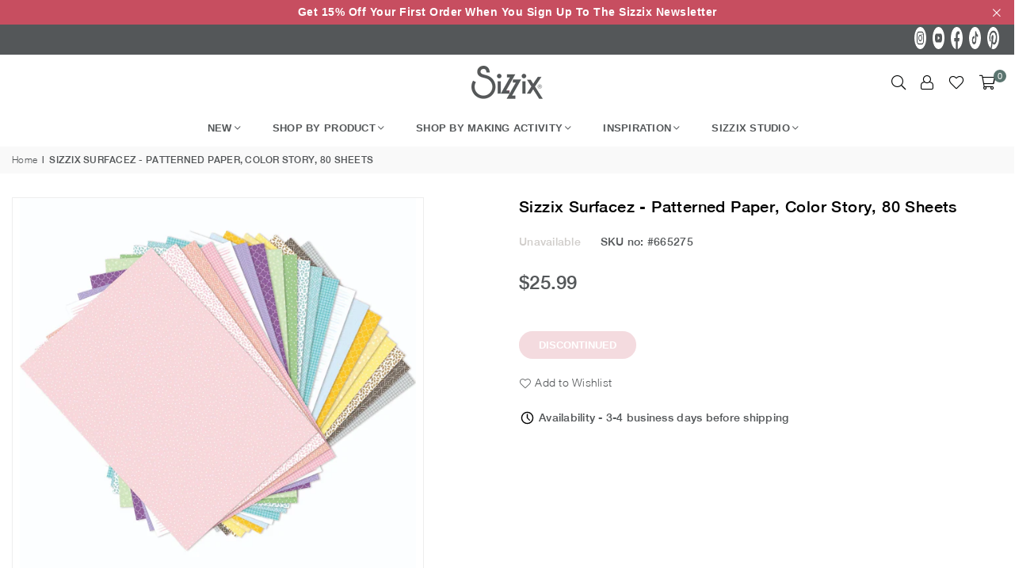

--- FILE ---
content_type: text/html; charset=utf-8
request_url: https://www.sizzix.com/products/sizzix-surfacez-patterned-paper-color-story-80-sheets
body_size: 32681
content:
<!doctype html>
<html class="no-js" lang="en" ><head><meta charset="utf-8"><meta http-equiv="X-UA-Compatible" content="IE=edge,chrome=1"><meta name="viewport" content="width=device-width, initial-scale=1.0"><meta name="theme-color" content="#000"><meta name="format-detection" content="telephone=no"><meta name="google-site-verification" content="a-tBw1x2TUwR80EavxHbXMxxiMYa5ban3haNUZPpQyE" /><meta name="google-site-verification" content="9Bp1G_hebakF3Z5Jw7mIPTZfbXdnBpFZ4GVcdqh25Co" /><link rel="canonical" href="https://www.sizzix.com/products/sizzix-surfacez-patterned-paper-color-story-80-sheets"><link rel="preconnect" href="https://cdn.shopify.com" crossorigin><link rel="dns-prefetch" href="https://www.sizzix.com" crossorigin><link rel="dns-prefetch" href="https://bab861-3.myshopify.com" crossorigin><link rel="preload" as="image" href="https://www.sizzix.com/cdn/shop/files/49_Market_April_Collection_2_1300x600.jpg?v=1712232992" /><link rel="preconnect" href="https://fonts.shopifycdn.com" crossorigin><link rel="shortcut icon" href="//www.sizzix.com/cdn/shop/files/sizzix_favicon_32x32.png?v=1707179136" type="image/png"><title>Sizzix Surfacez - Patterned Paper, Color Story, 80 Sheets &ndash; Sizzix.com</title><meta name="description" content="Is your paper stock tired? Be inspired with the Sizzix Surfacez Patterned Paper Color Story. This must-have pack of Sizzix Patterned Paper (80PK) includes 20 different colors (4 sheets of each color) and is based on the Sizzix Color Story, so it is perfect for year round makes! Each 8 1/4&quot; x 11 3/4&quot; (A4 size) textured "><!-- /snippets/social-meta-tags.liquid --> <meta name="keywords" content="Sizzix.com, www.sizzix.com" /><meta name="author" content="Sizzix"><meta property="og:site_name" content="Sizzix.com"><meta property="og:url" content="https://www.sizzix.com/products/sizzix-surfacez-patterned-paper-color-story-80-sheets"><meta property="og:title" content="Sizzix Surfacez - Patterned Paper, Color Story, 80 Sheets"><meta property="og:type" content="product"><meta property="og:description" content="Is your paper stock tired? Be inspired with the Sizzix Surfacez Patterned Paper Color Story. This must-have pack of Sizzix Patterned Paper (80PK) includes 20 different colors (4 sheets of each color) and is based on the Sizzix Color Story, so it is perfect for year round makes! Each 8 1/4&quot; x 11 3/4&quot; (A4 size) textured "><meta property="og:price:amount" content="25.99"><meta property="og:price:currency" content="USD"><meta property="og:image" content="http://www.sizzix.com/cdn/shop/files/665275_-_wb_-_pattern_paper_sheets_fan_1200x1200.jpg?v=1711977050"><meta property="og:image:secure_url" content="https://www.sizzix.com/cdn/shop/files/665275_-_wb_-_pattern_paper_sheets_fan_1200x1200.jpg?v=1711977050"><meta name="twitter:card" content="summary_large_image"><meta name="twitter:title" content="Sizzix Surfacez - Patterned Paper, Color Story, 80 Sheets"><meta name="twitter:description" content="Is your paper stock tired? Be inspired with the Sizzix Surfacez Patterned Paper Color Story. This must-have pack of Sizzix Patterned Paper (80PK) includes 20 different colors (4 sheets of each color) and is based on the Sizzix Color Story, so it is perfect for year round makes! Each 8 1/4&quot; x 11 3/4&quot; (A4 size) textured ">
<link rel="preload" as="font" href="" type="font/woff2" crossorigin><link rel="preload" as="font" href="" type="font/woff2" crossorigin><link rel="preload" as="font" href="//www.sizzix.com/cdn/fonts/jost/jost_n4.d47a1b6347ce4a4c9f437608011273009d91f2b7.woff2" type="font/woff2" crossorigin><link rel="preload" as="font" href="//www.sizzix.com/cdn/fonts/jost/jost_n7.921dc18c13fa0b0c94c5e2517ffe06139c3615a3.woff2" type="font/woff2" crossorigin><link rel="preload" as="font" href="//www.sizzix.com/cdn/shop/t/2/assets/adorn-icons.woff2?v=23110375483909177801706615361" type="font/woff2" crossorigin><style type="text/css">:root{--ft1:Helvetica,Arial, sans-serif;--ft2:Helvetica,Arial, sans-serif;--ft3:Jost,sans-serif;--site_gutter:15px;--grid_gutter:30px;--grid_gutter_sm:15px; --input_height:38px;--input_height_sm:32px;--error:#d20000}*,::after,::before{box-sizing:border-box}article,aside,details,figcaption,figure,footer,header,hgroup,main,menu,nav,section,summary{display:block}body,button,input,select,textarea{font-family:-apple-system,BlinkMacSystemFont,"Segoe UI","Roboto","Oxygen","Ubuntu","Cantarell","Helvetica Neue",sans-serif;-webkit-font-smoothing:antialiased;-webkit-text-size-adjust:100%}a{background-color:transparent}a,a:after,a:before{transition:all .3s ease-in-out}b,strong{font-weight:700;}em{font-style:italic}small{font-size:80%}sub,sup{font-size:75%;line-height:0;position:relative;vertical-align:baseline}sup{top:-.5em}sub{bottom:-.25em}img{max-width:100%;border:0}button,input,optgroup,select,textarea{color:inherit;font:inherit;margin:0;outline:0}button[disabled],input[disabled]{cursor:default}[type=button]::-moz-focus-inner,[type=reset]::-moz-focus-inner,[type=submit]::-moz-focus-inner,button::-moz-focus-inner{border-style:none;padding:0}[type=button]:-moz-focusring,[type=reset]:-moz-focusring,[type=submit]:-moz-focusring,button:-moz-focusring{outline:1px dotted ButtonText}input[type=email],input[type=number],input[type=password],input[type=search]{-webkit-appearance:none;-moz-appearance:none}table{width:100%;border-collapse:collapse;border-spacing:0}td,th{padding:0}textarea{overflow:auto;-webkit-appearance:none;-moz-appearance:none}[tabindex='-1']:focus{outline:0}a,img{outline:0!important;border:0}[role=button],a,button,input,label,select,textarea{touch-action:manipulation}.fl,.flex{display:flex}.fl1,.flex-item{flex:1}.clearfix::after{content:'';display:table;clear:both}.clear{clear:both}.icon__fallback-text,.v-hidden{position:absolute!important;overflow:hidden;clip:rect(0 0 0 0);height:1px;width:1px;margin:-1px;padding:0;border:0}.visibility-hidden{visibility:hidden}.js-focus-hidden:focus{outline:0}.no-js:not(html),.no-js .js{display:none}.no-js .no-js:not(html){display:block}.skip-link:focus{clip:auto;width:auto;height:auto;margin:0;color:#111;background-color:#fff;padding:10px;opacity:1;z-index:10000;transition:none}blockquote{background:#f8f8f8;font-weight:600;font-size:15px;font-style:normal;text-align:center;padding:0 30px;margin:0}.rte blockquote{padding:25px;margin-bottom:20px}blockquote p+cite{margin-top:7.5px}blockquote cite{display:block;font-size:13px;font-style:inherit}code,pre{font-family:Consolas,monospace;font-size:1em}pre{overflow:auto}.rte:last-child{margin-bottom:0}.rte .h1,.rte .h2,.rte .h3,.rte .h4,.rte .h5,.rte .h6,.rte h1,.rte h2,.rte h3,.rte h4,.rte h5,.rte h6{margin-top:15px;margin-bottom:7.5px}.rte .h1:first-child,.rte .h2:first-child,.rte .h3:first-child,.rte .h4:first-child,.rte .h5:first-child,.rte .h6:first-child,.rte h1:first-child,.rte h2:first-child,.rte h3:first-child,.rte h4:first-child,.rte h5:first-child,.rte h6:first-child{margin-top:0}.rte li{margin-bottom:4px;list-style:inherit}.rte li:last-child{margin-bottom:0}.rte-setting{margin-bottom:11.11111px}.rte-setting:last-child{margin-bottom:0}p:last-child{margin-bottom:0}li{list-style:none}.fine-print{font-size:1.07692em;font-style:italic;margin:20px 0}.txt--minor{font-size:80%}.txt--emphasis{font-style:italic}.icon{display:inline-block;width:20px;height:20px;vertical-align:middle;fill:currentColor}.no-svg .icon{display:none}svg.icon:not(.icon--full-color) circle,svg.icon:not(.icon--full-color) ellipse,svg.icon:not(.icon--full-color) g,svg.icon:not(.icon--full-color) line,svg.icon:not(.icon--full-color) path,svg.icon:not(.icon--full-color) polygon,svg.icon:not(.icon--full-color) polyline,svg.icon:not(.icon--full-color) rect,symbol.icon:not(.icon--full-color) circle,symbol.icon:not(.icon--full-color) ellipse,symbol.icon:not(.icon--full-color) g,symbol.icon:not(.icon--full-color) line,symbol.icon:not(.icon--full-color) path,symbol.icon:not(.icon--full-color) polygon,symbol.icon:not(.icon--full-color) polyline,symbol.icon:not(.icon--full-color) rect{fill:inherit;stroke:inherit}.no-svg .icon__fallback-text{position:static!important;overflow:inherit;clip:none;height:auto;width:auto;margin:0}ol,ul{margin:0;padding:0}ol{list-style:decimal}.list--inline{padding:0;margin:0}.list--inline li{display:inline-block;margin-bottom:0;vertical-align:middle}.rte img{height:auto}.rte table{table-layout:fixed}.rte ol,.rte ul{margin:20px 0 30px 30px}.rte ol.list--inline,.rte ul.list--inline{margin-left:0}.rte ul{list-style:disc outside}.rte ul ul{list-style:circle outside}.rte ul ul ul{list-style:square outside}.rte a:not(.btn){padding-bottom:1px}.tc .rte ol,.tc .rte ul,.tc.rte ol,.tc.rte ul{margin-left:0;list-style-position:inside}.rte__table-wrapper{max-width:100%;overflow:auto;-webkit-overflow-scrolling:touch}svg:not(:root){overflow:hidden}.video-wrapper{position:relative;overflow:hidden;max-width:100%;padding-bottom:56.25%;height:0;height:auto}.video-wrapper iframe{position:absolute;top:0;left:0;width:100%;height:100%}form{margin:0}legend{border:0;padding:0}button,input[type=submit],label[for]{cursor:pointer}input[type=text]{-webkit-appearance:none;-moz-appearance:none}[type=checkbox]+label,[type=radio]+label{display:inline-block;margin-bottom:0}textarea{min-height:100px}input[type=checkbox],input[type=radio]{margin:0 5px 0 0;vertical-align:middle}select::-ms-expand{display:none}.label--hidden{position:absolute;height:0;width:0;margin-bottom:0;overflow:hidden;clip:rect(1px,1px,1px,1px)}.form-vertical input,.form-vertical select,.form-vertical textarea{display:block;width:100%}.form-vertical [type=checkbox],.form-vertical [type=radio]{display:inline-block;width:auto;margin-right:5px}.form-vertical .btn,.form-vertical [type=submit]{display:inline-block;width:auto}.grid--table{display:table;table-layout:fixed;width:100%}.grid--table>.gitem{float:none;display:table-cell;vertical-align:middle}.is-transitioning{display:block!important;visibility:visible!important}.mr0{margin:0 !important;}.pd0{ padding:0 !important;}.db{display:block}.dbi{display:inline-block}.dn, .hidden,.btn.loading .txt {display:none}.of_hidden {overflow:hidden}.pa {position:absolute}.pr {position:relative}.fw-300{font-weight:300}.fw-400{font-weight:400}.fw-500{font-weight:500}.fw-600{font-weight:600}b,strong,.fw-700{font-weight:700}em, .em{font-style:italic}.tt-u{text-transform:uppercase}.tt-l{text-transform:lowercase}.tt-c{text-transform:capitalize}.tt-n{text-transform:none}.list-bullet,.list-arrow,.list-square,.order-list{padding:0 0 15px 15px;}.list-bullet li {list-style:disc; padding:4px 0; }.list-bullet ul, .list-circle ul, .list-arrow ul, .order-list li {padding-left:15px;}.list-square li {list-style:square; padding:4px 0; } .list-arrow li {list-style:disclosure-closed; padding:4px 0; }.order-list li {list-style:decimal; padding:4px 0; }.tdn {text-decoration:none!important}.tdu {text-decoration:underline}.imgFt{position:absolute;top:0;left:0;width:100%;height:100%;object-fit:cover; object-position:center; }.imgFl { display:block; width:100%; height:auto; }.imgWrapper { display:block; margin:auto; }.autoHt { height:auto; }.bgImg { background-size:cover; background-repeat:no-repeat; background-position:center; }.grid-sizer{width:25%; position:absolute}.w_auto {width:auto!important}.h_auto{height:auto}.w_100{width:100%!important}.h_100{height:100%!important}.pd10 {padding:10px;}.grid{display:flex;flex-wrap:wrap;list-style:none;margin:0 -7.5px }.gitem{flex:0 0 auto;padding-left:7.5px;padding-right:7.5px;width:100%}.col-1,.rwcols-1 .gitem, .wd100{width:100%}.col-2,.rwcols-2 .gitem,.wd50{width:50%}.col-3,.rwcols-3 .gitem,.wd33{width:33.33333%}.col-4,.rwcols-4 .gitem,.wd25{width:25%}.col-5,.rwcols-5 .gitem,.wd20{width:20%}.col-6,.rwcols-6 .gitem,.wd16{width:16.66667%}.col-7,.rwcols-7 .gitem,.wd14{width:14.28571%}.col-8,.rwcols-8 .gitem,.wd12{width:12.5%}.col-9,.rwcols-9 .gitem,.wd11{width:11.11111%}.col-10,.rwcols-10 .gitem,.wd10{width:10%}.wd30{width:30%}.wd37{width:37.5%}.wd40{width:40%}.wd60{width:60%}.wd62{width:62.5%}.wd66{width:66.66667%}.wd70{width:70%}.wd75{width:75%}.wd80{width:80%}.wd83{width:83.33333%}.wd87{width:87.5%}.wd90{width:90%}.wd100{width:100%}.show{display:block!important}.hide{display:none!important}.grid-products{margin:0 -0.0px}.grid-products .gitem{padding-left:0.0px;padding-right:0.0px}.f-row{flex-direction:row}.f-col{flex-direction:column}.f-wrap{flex-wrap:wrap}.f-nowrap{flex-wrap:nowrap}.f-jcs{justify-content:flex-start}.f-jce{justify-content:flex-end}.f-jcc{justify-content:center}.f-jcsb{justify-content:space-between}.f-jcsa{justify-content:space-around}.f-jcse{justify-content:space-evenly}.f-ais{align-items:flex-start}.f-aie{align-items:flex-end}.f-aic{align-items:center}.f-aib{align-items:baseline}.f-aist{align-items:stretch}.f-acs{align-content:flex-start}.f-ace{align-content:flex-end}.f-acc{align-content:center}.f-acsb{align-content:space-between}.f-acsa{align-content:space-around}.f-acst{align-content:stretch}.f-asa{align-self:auto}.f-ass{align-self:flex-start}.f-ase{align-self:flex-end}.f-asc{align-self:center}.f-asb{align-self:baseline}.f-asst{align-self:stretch}.order0{order:0}.order1{order:1}.order2{order:2}.order3{order:3}.tl{text-align:left!important}.tc{text-align:center!important}.tr{text-align:right!important}.m_auto{margin-left:auto;margin-right:auto}.ml_auto{margin-left:auto}.mr_auto{margin-right:auto}.m0{margin:0!important}.mt0{margin-top:0!important}.ml0{margin-left:0!important}.mr0{margin-right:0!important}.mb0{margin-bottom:0!important}.ml5{margin-left:5px}.mt5{margin-top:5px}.mr5{margin-right:5px}.mb5{margin-bottom:5px}.ml10{margin-left:10px}.mt10{margin-top:10px}.mr10{margin-right:10px}.mb10{margin-bottom:10px}.ml15{margin-left:15px}.mt15{margin-top:15px}.mr15{margin-right:15px}.mb15{margin-bottom:15px}.ml20{margin-left:20px}.mt20{margin-top:20px!important}.mr20{margin-right:20px}.mb20{margin-bottom:20px}.ml25{margin-left:25px}.mt25{margin-top:25px}.mr25{margin-right:25px}.mb25{margin-bottom:25px}.ml30{margin-left:30px}.mt30{margin-top:30px}.mr30{margin-right:30px}.mb30{margin-bottom:30px}.mb35{margin-bottom:35px}.mb40{margin-bottom:40px}.mb45{margin-bottom:45px}.mb50{margin-bottom:50px}@media (min-width:768px){.col-md-1{width:100%}.col-md-2,.rwcols-md-2 .gitem,.wd50-md{width:50%}.col-md-3,.rwcols-md-3 .gitem,.wd33-md{width:33.33333%}.col-md-4,.rwcols-md-4 .gitem,.wd25-md{width:25%}.col-md-5,.rwcols-md-5 .gitem,.wd20-md{width:20%}.col-md-6,.rwcols-md-6 .gitem,.wd16-md{width:16.66667%}.col-md-7,.rwcols-md-7 .gitem,.wd14-md{width:14.28571%}.col-md-8,.rwcols-md-8 .gitem,.wd12-md{width:12.5%}.col-md-9,.rwcols-md-9 .gitem,.wd11-md{width:11.11111%}.col-md-10,.rwcols-md-10 .gitem,.wd10-md{width:10%}.wd30-md{width:30%}.wd37-md{width:37.5%}.wd40-md{width:40%}.wd60-md{width:60%}.wd62-md{width:62.5%}.wd66-md{width:66.66667%}.wd70-md{width:70%}.wd75-md{width:75%}.wd80-md{width:80%}.wd83-md{width:83.33333%}.wd87-md{width:87.5%}.wd90-md{width:90%}.tl-md{text-align:left!important}.tc-md{text-align:center!important}.tr-md{text-align:right!important}.f-row-md{flex-direction:row}.f-col-md{flex-direction:column}.f-wrap-md{flex-wrap:wrap}.f-nowrap-md{flex-wrap:nowrap}.f-jcs-md{justify-content:flex-start}.f-jce-md{justify-content:flex-end}.f-jcc-md{justify-content:center}.f-jcsb-md{justify-content:space-between}.f-jcsa-md{justify-content:space-around}.f-jcse-md{justify-content:space-evenly}.f-ais-md{align-items:flex-start}.f-aie-md{align-items:flex-end}.f-aic-md{align-items:center}.f-aib-md{align-items:baseline}.f-aist-md{align-items:stretch}.f-acs-md{align-content:flex-start}.f-ace-md{align-content:flex-end}.f-acc-md{align-content:center}.f-acsb-md{align-content:space-between}.f-acsa-md{align-content:space-around}.f-acst-md{align-content:stretch}.f-asa-md{align-self:auto}.f-ass-md{align-self:flex-start}.f-ase-md{align-self:flex-end}.f-asc-md{align-self:center}.f-asb-md{align-self:baseline}.f-asst-md{align-self:stretch}.mb0-md{margin-bottom:0}.mb5-md{margin-bottom:5px}.mb10-md{margin-bottom:10px}.mb15-md{margin-bottom:15px}.mb20-md{margin-bottom:20px}.mb25-md{margin-bottom:25px}.mb30-md{margin-bottom:30px}.mb35-md{margin-bottom:35px}.mb40-md{margin-bottom:40px}.mb45-md{margin-bottom:45px}.mb50-md{margin-bottom:50px}}@media (min-width:1025px){.grid{margin:0 -15px }.gitem{padding-left:15px;padding-right:15px }.col-lg-1{width:100%}.col-lg-2,.rwcols-lg-2 .gitem,.wd50-lg{width:50%}.col-lg-3,.rwcols-lg-3 .gitem,.wd33-lg{width:33.33333%}.col-lg-4,.rwcols-lg-4 .gitem,.wd25-lg{width:25%}.col-lg-5,.rwcols-lg-5 .gitem,.wd20-lg{width:20%}.col-lg-6,.rwcols-lg-6 .gitem,.wd16-lg{width:16.66667%}.col-lg-7,.rwcols-lg-7 .gitem,.wd14-lg{width:14.28571%}.col-lg-8,.rwcols-lg-8 .gitem,.wd12-lg{width:12.5%}.col-lg-9,.rwcols-lg-9 .gitem,.wd11-lg{width:11.11111%}.col-lg-10,.rwcols-lg-10 .gitem,.wd10-lg{width:10%}.wd30-lg{width:30%}.wd37-lg{width:37.5%}.wd40-lg{width:40%}.wd60-lg{width:60%}.wd62-lg{width:62.5%}.wd66-lg{width:66.66667%}.wd70-lg{width:70%}.wd75-lg{width:75%}.wd80-lg{width:80%}.wd83-lg{width:83.33333%}.wd87-lg{width:87.5%}.wd90-lg{width:90%}.show-lg{display:block!important}.hide-lg{display:none!important}.f-row-lg{flex-direction:row}.f-col-lg{flex-direction:column}.f-wrap-lg{flex-wrap:wrap}.f-nowrap-lg{flex-wrap:nowrap}.tl-lg {text-align:left!important}.tc-lg {text-align:center!important}.tr-lg {text-align:right!important}.grid-products{margin:0 -10.0px}.grid-products .gitem{padding-left:10.0px;padding-right:10.0px}}@media (min-width:1280px){.col-xl-1{width:100%}.col-xl-2,.rwcols-xl-2 .gitem,.wd50-xl{width:50%}.col-xl-3,.rwcols-xl-3 .gitem,.wd33-xl{width:33.33333%}.col-xl-4,.rwcols-xl-4 .gitem,.wd25-xl{width:25%}.col-xl-5,.rwcols-xl-5 .gitem,.wd20-xl{width:20%}.col-xl-6,.rwcols-xl-6 .gitem,.wd16-xl{width:16.66667%}.col-xl-7,.rwcols-xl-7 .gitem,.wd14-xl{width:14.28571%}.col-xl-8,.rwcols-xl-8 .gitem,.wd12-xl{width:12.5%}.col-xl-9,.rwcols-xl-9 .gitem,.wd11-xl{width:11.11111%}.col-xl-10,.rwcols-xl-10 .gitem,.wd10-xl{width:10%}.wd30-xl{width:30%}.wd37-xl{width:37.5%}.wd40-xl{width:40%}.wd60-xl{width:60%}.wd62-xl{width:62.5%}.wd66-xl{width:66.66667%}.wd70-xl{width:70%}.wd75-xl{width:75%}.wd80-xl{width:80%}.wd83-xl{width:83.33333%}.wd87-xl{width:87.5%}.wd90-xl{width:90%}.show-xl{display:block!important}.hide-xl{display:none!important}.f-wrap-xl{flex-wrap:wrap}.f-col-xl{flex-direction:column}.tl-xl {text-align:left!important}.tc-xl {text-align:center!important}.tr-xl {text-align:right!important}}@media only screen and (min-width:768px) and (max-width:1025px){.show-md{display:block!important}.hide-md{display:none!important}}@media only screen and (max-width:767px){.show-sm{display:block!important}.hide-sm{display:none!important}}@font-face{font-family:Adorn-Icons;src:url("//www.sizzix.com/cdn/shop/t/2/assets/adorn-icons.woff2?v=23110375483909177801706615361") format('woff2'),url("//www.sizzix.com/cdn/shop/t/2/assets/adorn-icons.woff?v=3660380726993999231706615361") format('woff');font-weight:400;font-style:normal;font-display:swap}.at{font:normal normal normal 15px/1 Adorn-Icons;speak:none;text-transform:none;display:inline-block;vertical-align:middle;text-rendering:auto;-webkit-font-smoothing:antialiased;-moz-osx-font-smoothing:grayscale}@font-face {font-family: Jost;font-weight: 300;font-style: normal;font-display: swap;src: url("//www.sizzix.com/cdn/fonts/jost/jost_n3.a5df7448b5b8c9a76542f085341dff794ff2a59d.woff2") format("woff2"), url("//www.sizzix.com/cdn/fonts/jost/jost_n3.882941f5a26d0660f7dd135c08afc57fc6939a07.woff") format("woff");}@font-face {font-family: Jost;font-weight: 400;font-style: normal;font-display: swap;src: url("//www.sizzix.com/cdn/fonts/jost/jost_n4.d47a1b6347ce4a4c9f437608011273009d91f2b7.woff2") format("woff2"), url("//www.sizzix.com/cdn/fonts/jost/jost_n4.791c46290e672b3f85c3d1c651ef2efa3819eadd.woff") format("woff");}@font-face {font-family: Jost;font-weight: 500;font-style: normal;font-display: swap;src: url("//www.sizzix.com/cdn/fonts/jost/jost_n5.7c8497861ffd15f4e1284cd221f14658b0e95d61.woff2") format("woff2"), url("//www.sizzix.com/cdn/fonts/jost/jost_n5.fb6a06896db583cc2df5ba1b30d9c04383119dd9.woff") format("woff");}@font-face {font-family: Jost;font-weight: 600;font-style: normal;font-display: swap;src: url("//www.sizzix.com/cdn/fonts/jost/jost_n6.ec1178db7a7515114a2d84e3dd680832b7af8b99.woff2") format("woff2"), url("//www.sizzix.com/cdn/fonts/jost/jost_n6.b1178bb6bdd3979fef38e103a3816f6980aeaff9.woff") format("woff");}@font-face {font-family: Jost;font-weight: 700;font-style: normal;font-display: swap;src: url("//www.sizzix.com/cdn/fonts/jost/jost_n7.921dc18c13fa0b0c94c5e2517ffe06139c3615a3.woff2") format("woff2"), url("//www.sizzix.com/cdn/fonts/jost/jost_n7.cbfc16c98c1e195f46c536e775e4e959c5f2f22b.woff") format("woff");}.page-width { margin:0 auto; padding-left:10px; padding-right:10px; max-width:1400px; }.fullwidth { max-width:100%; padding-left:10px; padding-right:10px; }@media only screen and (min-width:766px) { .page-width { padding-left:15px; padding-right:15px; }.fullwidth { padding-left:15px; padding-right:15px; }}@media only screen and (min-width:1280px){.fullwidth { padding-left:55px; padding-right:55px; }}.fullwidth.npd { padding-left:0; padding-right:0; }</style><link rel="stylesheet" href="//www.sizzix.com/cdn/shop/t/2/assets/theme.css?v=48505054560711604581754427757" type="text/css" media="all">    <script src="//www.sizzix.com/cdn/shop/t/2/assets/lazysizes.js?v=87699819761267479901706615362" async></script>  <script src="//www.sizzix.com/cdn/shop/t/2/assets/jquery.min.js?v=115860211936397945481706615362"defer="defer"></script><script>var theme = {strings:{addToCart:"Add to cart",preOrder:"Pre-Order",soldOut:"Sold out",unavailable:"Unavailable",showMore:"Show More",showLess:"Show Less"},mlcurrency:false,moneyFormat:"${{amount}}",currencyFormat:"money_format",shopCurrency:"USD",autoCurrencies:true,money_currency_format:"${{amount}} USD",money_format:"${{amount}}",ajax_cart:true,fixedHeader:true,animation:false,animationMobile:true,searchresult:"See all results",wlAvailable:"Available in Wishlist",rtl:false,};document.documentElement.className = document.documentElement.className.replace('no-js', 'js');var Metatheme = null,thm = 'Avone', shpeml = 'helpdesk_us@ellison.com', dmn = window.location.hostname;        window.lazySizesConfig = window.lazySizesConfig || {};window.lazySizesConfig.loadMode = 1;      window.lazySizesConfig.loadHidden = false;        window.shopUrl = 'https://www.sizzix.com';      window.routes = {        cart_add_url: '/cart/add',        cart_change_url: '/cart/change',        cart_update_url: '/cart/update',        cart_url: '/cart',        predictive_search_url: '/search/suggest'      };      window.cartStrings = {        error: `There was an error while updating your cart. Please try again.`,        quantityError: `You can only add [quantity] of this item.`      };</script><script src="//www.sizzix.com/cdn/shop/t/2/assets/vendor.js?v=154559527474465178371706615363" defer="defer"></script>
   <script>window.performance && window.performance.mark && window.performance.mark('shopify.content_for_header.start');</script><meta id="shopify-digital-wallet" name="shopify-digital-wallet" content="/84224409902/digital_wallets/dialog">
<meta name="shopify-checkout-api-token" content="a75cdc544471f7f154e6c8fac894070d">
<meta id="in-context-paypal-metadata" data-shop-id="84224409902" data-venmo-supported="true" data-environment="production" data-locale="en_US" data-paypal-v4="true" data-currency="USD">
<link rel="alternate" type="application/json+oembed" href="https://www.sizzix.com/products/sizzix-surfacez-patterned-paper-color-story-80-sheets.oembed">
<script async="async" data-src="/checkouts/internal/preloads.js?locale=en-US"></script>
<link rel="preconnect" href="https://shop.app" crossorigin="anonymous">
<script async="async" data-src="https://shop.app/checkouts/internal/preloads.js?locale=en-US&shop_id=84224409902" crossorigin="anonymous"></script>
<script id="apple-pay-shop-capabilities" type="application/json">{"shopId":84224409902,"countryCode":"US","currencyCode":"USD","merchantCapabilities":["supports3DS"],"merchantId":"gid:\/\/shopify\/Shop\/84224409902","merchantName":"Sizzix.com","requiredBillingContactFields":["postalAddress","email"],"requiredShippingContactFields":["postalAddress","email"],"shippingType":"shipping","supportedNetworks":["visa","masterCard","discover","elo","jcb"],"total":{"type":"pending","label":"Sizzix.com","amount":"1.00"},"shopifyPaymentsEnabled":true,"supportsSubscriptions":true}</script>
<script id="shopify-features" type="application/json">{"accessToken":"a75cdc544471f7f154e6c8fac894070d","betas":["rich-media-storefront-analytics"],"domain":"www.sizzix.com","predictiveSearch":true,"shopId":84224409902,"locale":"en"}</script>
<script>var Shopify = Shopify || {};
Shopify.shop = "bab861-3.myshopify.com";
Shopify.locale = "en";
Shopify.currency = {"active":"USD","rate":"1.0"};
Shopify.country = "US";
Shopify.theme = {"name":"Avone Live Theme","id":165542297902,"schema_name":"Avone","schema_version":"5.1","theme_store_id":null,"role":"main"};
Shopify.theme.handle = "null";
Shopify.theme.style = {"id":null,"handle":null};
Shopify.cdnHost = "www.sizzix.com/cdn";
Shopify.routes = Shopify.routes || {};
Shopify.routes.root = "/";</script>
<script type="module">!function(o){(o.Shopify=o.Shopify||{}).modules=!0}(window);</script>
<script>!function(o){function n(){var o=[];function n(){o.push(Array.prototype.slice.apply(arguments))}return n.q=o,n}var t=o.Shopify=o.Shopify||{};t.loadFeatures=n(),t.autoloadFeatures=n()}(window);</script>
<script>
  window.ShopifyPay = window.ShopifyPay || {};
  window.ShopifyPay.apiHost = "shop.app\/pay";
  window.ShopifyPay.redirectState = null;
</script>
<script id="shop-js-analytics" type="application/json">{"pageType":"product"}</script>
<script defer="defer" async type="module" data-src="//www.sizzix.com/cdn/shopifycloud/shop-js/modules/v2/client.init-shop-cart-sync_BApSsMSl.en.esm.js"></script>
<script defer="defer" async type="module" data-src="//www.sizzix.com/cdn/shopifycloud/shop-js/modules/v2/chunk.common_CBoos6YZ.esm.js"></script>
<script type="module">
  await import("//www.sizzix.com/cdn/shopifycloud/shop-js/modules/v2/client.init-shop-cart-sync_BApSsMSl.en.esm.js");
await import("//www.sizzix.com/cdn/shopifycloud/shop-js/modules/v2/chunk.common_CBoos6YZ.esm.js");

  window.Shopify.SignInWithShop?.initShopCartSync?.({"fedCMEnabled":true,"windoidEnabled":true});

</script>
<script>
  window.Shopify = window.Shopify || {};
  if (!window.Shopify.featureAssets) window.Shopify.featureAssets = {};
  window.Shopify.featureAssets['shop-js'] = {"shop-cart-sync":["modules/v2/client.shop-cart-sync_DJczDl9f.en.esm.js","modules/v2/chunk.common_CBoos6YZ.esm.js"],"init-fed-cm":["modules/v2/client.init-fed-cm_BzwGC0Wi.en.esm.js","modules/v2/chunk.common_CBoos6YZ.esm.js"],"init-windoid":["modules/v2/client.init-windoid_BS26ThXS.en.esm.js","modules/v2/chunk.common_CBoos6YZ.esm.js"],"shop-cash-offers":["modules/v2/client.shop-cash-offers_DthCPNIO.en.esm.js","modules/v2/chunk.common_CBoos6YZ.esm.js","modules/v2/chunk.modal_Bu1hFZFC.esm.js"],"shop-button":["modules/v2/client.shop-button_D_JX508o.en.esm.js","modules/v2/chunk.common_CBoos6YZ.esm.js"],"init-shop-email-lookup-coordinator":["modules/v2/client.init-shop-email-lookup-coordinator_DFwWcvrS.en.esm.js","modules/v2/chunk.common_CBoos6YZ.esm.js"],"shop-toast-manager":["modules/v2/client.shop-toast-manager_tEhgP2F9.en.esm.js","modules/v2/chunk.common_CBoos6YZ.esm.js"],"shop-login-button":["modules/v2/client.shop-login-button_DwLgFT0K.en.esm.js","modules/v2/chunk.common_CBoos6YZ.esm.js","modules/v2/chunk.modal_Bu1hFZFC.esm.js"],"avatar":["modules/v2/client.avatar_BTnouDA3.en.esm.js"],"init-shop-cart-sync":["modules/v2/client.init-shop-cart-sync_BApSsMSl.en.esm.js","modules/v2/chunk.common_CBoos6YZ.esm.js"],"pay-button":["modules/v2/client.pay-button_BuNmcIr_.en.esm.js","modules/v2/chunk.common_CBoos6YZ.esm.js"],"init-shop-for-new-customer-accounts":["modules/v2/client.init-shop-for-new-customer-accounts_DrjXSI53.en.esm.js","modules/v2/client.shop-login-button_DwLgFT0K.en.esm.js","modules/v2/chunk.common_CBoos6YZ.esm.js","modules/v2/chunk.modal_Bu1hFZFC.esm.js"],"init-customer-accounts-sign-up":["modules/v2/client.init-customer-accounts-sign-up_TlVCiykN.en.esm.js","modules/v2/client.shop-login-button_DwLgFT0K.en.esm.js","modules/v2/chunk.common_CBoos6YZ.esm.js","modules/v2/chunk.modal_Bu1hFZFC.esm.js"],"shop-follow-button":["modules/v2/client.shop-follow-button_C5D3XtBb.en.esm.js","modules/v2/chunk.common_CBoos6YZ.esm.js","modules/v2/chunk.modal_Bu1hFZFC.esm.js"],"checkout-modal":["modules/v2/client.checkout-modal_8TC_1FUY.en.esm.js","modules/v2/chunk.common_CBoos6YZ.esm.js","modules/v2/chunk.modal_Bu1hFZFC.esm.js"],"init-customer-accounts":["modules/v2/client.init-customer-accounts_C0Oh2ljF.en.esm.js","modules/v2/client.shop-login-button_DwLgFT0K.en.esm.js","modules/v2/chunk.common_CBoos6YZ.esm.js","modules/v2/chunk.modal_Bu1hFZFC.esm.js"],"lead-capture":["modules/v2/client.lead-capture_Cq0gfm7I.en.esm.js","modules/v2/chunk.common_CBoos6YZ.esm.js","modules/v2/chunk.modal_Bu1hFZFC.esm.js"],"shop-login":["modules/v2/client.shop-login_BmtnoEUo.en.esm.js","modules/v2/chunk.common_CBoos6YZ.esm.js","modules/v2/chunk.modal_Bu1hFZFC.esm.js"],"payment-terms":["modules/v2/client.payment-terms_BHOWV7U_.en.esm.js","modules/v2/chunk.common_CBoos6YZ.esm.js","modules/v2/chunk.modal_Bu1hFZFC.esm.js"]};
</script>
<script>(function() {
  var isLoaded = false;
  function asyncLoad() {
    if (isLoaded) return;
    isLoaded = true;
    var urls = ["https:\/\/static.shareasale.com\/json\/shopify\/shareasale-tracking.js?sasmid=51987\u0026ssmtid=79394\u0026shop=bab861-3.myshopify.com","https:\/\/chimpstatic.com\/mcjs-connected\/js\/users\/38878044804c8bad48e29bd6a\/94e128288d16eaeaf6d23017e.js?shop=bab861-3.myshopify.com","https:\/\/customer-first-focus.b-cdn.net\/cffPCLoader_min.js?shop=bab861-3.myshopify.com"];
    for (var i = 0; i < urls.length; i++) {
      var s = document.createElement('script');
      s.type = 'text/javascript';
      s.async = true;
      s.src = urls[i];
      var x = document.getElementsByTagName('script')[0];
      x.parentNode.insertBefore(s, x);
    }
  };
  document.addEventListener('StartAsyncLoading',function(event){asyncLoad();});if(window.attachEvent) {
    window.attachEvent('onload', function(){});
  } else {
    window.addEventListener('load', function(){}, false);
  }
})();</script>
<script id="__st">var __st={"a":84224409902,"offset":-28800,"reqid":"3bf84011-8274-41b4-91f9-d58aa3e2324c-1768879473","pageurl":"www.sizzix.com\/products\/sizzix-surfacez-patterned-paper-color-story-80-sheets","u":"527bd2ba3ebe","p":"product","rtyp":"product","rid":9157703663918};</script>
<script>window.ShopifyPaypalV4VisibilityTracking = true;</script>
<script id="captcha-bootstrap">!function(){'use strict';const t='contact',e='account',n='new_comment',o=[[t,t],['blogs',n],['comments',n],[t,'customer']],c=[[e,'customer_login'],[e,'guest_login'],[e,'recover_customer_password'],[e,'create_customer']],r=t=>t.map((([t,e])=>`form[action*='/${t}']:not([data-nocaptcha='true']) input[name='form_type'][value='${e}']`)).join(','),a=t=>()=>t?[...document.querySelectorAll(t)].map((t=>t.form)):[];function s(){const t=[...o],e=r(t);return a(e)}const i='password',u='form_key',d=['recaptcha-v3-token','g-recaptcha-response','h-captcha-response',i],f=()=>{try{return window.sessionStorage}catch{return}},m='__shopify_v',_=t=>t.elements[u];function p(t,e,n=!1){try{const o=window.sessionStorage,c=JSON.parse(o.getItem(e)),{data:r}=function(t){const{data:e,action:n}=t;return t[m]||n?{data:e,action:n}:{data:t,action:n}}(c);for(const[e,n]of Object.entries(r))t.elements[e]&&(t.elements[e].value=n);n&&o.removeItem(e)}catch(o){console.error('form repopulation failed',{error:o})}}const l='form_type',E='cptcha';function T(t){t.dataset[E]=!0}const w=window,h=w.document,L='Shopify',v='ce_forms',y='captcha';let A=!1;((t,e)=>{const n=(g='f06e6c50-85a8-45c8-87d0-21a2b65856fe',I='https://cdn.shopify.com/shopifycloud/storefront-forms-hcaptcha/ce_storefront_forms_captcha_hcaptcha.v1.5.2.iife.js',D={infoText:'Protected by hCaptcha',privacyText:'Privacy',termsText:'Terms'},(t,e,n)=>{const o=w[L][v],c=o.bindForm;if(c)return c(t,g,e,D).then(n);var r;o.q.push([[t,g,e,D],n]),r=I,A||(h.body.append(Object.assign(h.createElement('script'),{id:'captcha-provider',async:!0,src:r})),A=!0)});var g,I,D;w[L]=w[L]||{},w[L][v]=w[L][v]||{},w[L][v].q=[],w[L][y]=w[L][y]||{},w[L][y].protect=function(t,e){n(t,void 0,e),T(t)},Object.freeze(w[L][y]),function(t,e,n,w,h,L){const[v,y,A,g]=function(t,e,n){const i=e?o:[],u=t?c:[],d=[...i,...u],f=r(d),m=r(i),_=r(d.filter((([t,e])=>n.includes(e))));return[a(f),a(m),a(_),s()]}(w,h,L),I=t=>{const e=t.target;return e instanceof HTMLFormElement?e:e&&e.form},D=t=>v().includes(t);t.addEventListener('submit',(t=>{const e=I(t);if(!e)return;const n=D(e)&&!e.dataset.hcaptchaBound&&!e.dataset.recaptchaBound,o=_(e),c=g().includes(e)&&(!o||!o.value);(n||c)&&t.preventDefault(),c&&!n&&(function(t){try{if(!f())return;!function(t){const e=f();if(!e)return;const n=_(t);if(!n)return;const o=n.value;o&&e.removeItem(o)}(t);const e=Array.from(Array(32),(()=>Math.random().toString(36)[2])).join('');!function(t,e){_(t)||t.append(Object.assign(document.createElement('input'),{type:'hidden',name:u})),t.elements[u].value=e}(t,e),function(t,e){const n=f();if(!n)return;const o=[...t.querySelectorAll(`input[type='${i}']`)].map((({name:t})=>t)),c=[...d,...o],r={};for(const[a,s]of new FormData(t).entries())c.includes(a)||(r[a]=s);n.setItem(e,JSON.stringify({[m]:1,action:t.action,data:r}))}(t,e)}catch(e){console.error('failed to persist form',e)}}(e),e.submit())}));const S=(t,e)=>{t&&!t.dataset[E]&&(n(t,e.some((e=>e===t))),T(t))};for(const o of['focusin','change'])t.addEventListener(o,(t=>{const e=I(t);D(e)&&S(e,y())}));const B=e.get('form_key'),M=e.get(l),P=B&&M;t.addEventListener('DOMContentLoaded',(()=>{const t=y();if(P)for(const e of t)e.elements[l].value===M&&p(e,B);[...new Set([...A(),...v().filter((t=>'true'===t.dataset.shopifyCaptcha))])].forEach((e=>S(e,t)))}))}(h,new URLSearchParams(w.location.search),n,t,e,['guest_login'])})(!0,!0)}();</script>
<script integrity="sha256-4kQ18oKyAcykRKYeNunJcIwy7WH5gtpwJnB7kiuLZ1E=" data-source-attribution="shopify.loadfeatures" defer="defer" data-src="//www.sizzix.com/cdn/shopifycloud/storefront/assets/storefront/load_feature-a0a9edcb.js" crossorigin="anonymous"></script>
<script crossorigin="anonymous" defer="defer" data-src="//www.sizzix.com/cdn/shopifycloud/storefront/assets/shopify_pay/storefront-65b4c6d7.js?v=20250812"></script>
<script data-source-attribution="shopify.dynamic_checkout.dynamic.init">var Shopify=Shopify||{};Shopify.PaymentButton=Shopify.PaymentButton||{isStorefrontPortableWallets:!0,init:function(){window.Shopify.PaymentButton.init=function(){};var t=document.createElement("script");t.data-src="https://www.sizzix.com/cdn/shopifycloud/portable-wallets/latest/portable-wallets.en.js",t.type="module",document.head.appendChild(t)}};
</script>
<script data-source-attribution="shopify.dynamic_checkout.buyer_consent">
  function portableWalletsHideBuyerConsent(e){var t=document.getElementById("shopify-buyer-consent"),n=document.getElementById("shopify-subscription-policy-button");t&&n&&(t.classList.add("hidden"),t.setAttribute("aria-hidden","true"),n.removeEventListener("click",e))}function portableWalletsShowBuyerConsent(e){var t=document.getElementById("shopify-buyer-consent"),n=document.getElementById("shopify-subscription-policy-button");t&&n&&(t.classList.remove("hidden"),t.removeAttribute("aria-hidden"),n.addEventListener("click",e))}window.Shopify?.PaymentButton&&(window.Shopify.PaymentButton.hideBuyerConsent=portableWalletsHideBuyerConsent,window.Shopify.PaymentButton.showBuyerConsent=portableWalletsShowBuyerConsent);
</script>
<script data-source-attribution="shopify.dynamic_checkout.cart.bootstrap">document.addEventListener("DOMContentLoaded",(function(){function t(){return document.querySelector("shopify-accelerated-checkout-cart, shopify-accelerated-checkout")}if(t())Shopify.PaymentButton.init();else{new MutationObserver((function(e,n){t()&&(Shopify.PaymentButton.init(),n.disconnect())})).observe(document.body,{childList:!0,subtree:!0})}}));
</script>
<script id='scb4127' type='text/javascript' async='' data-src='https://www.sizzix.com/cdn/shopifycloud/privacy-banner/storefront-banner.js'></script><link id="shopify-accelerated-checkout-styles" rel="stylesheet" media="screen" href="https://www.sizzix.com/cdn/shopifycloud/portable-wallets/latest/accelerated-checkout-backwards-compat.css" crossorigin="anonymous">
<style id="shopify-accelerated-checkout-cart">
        #shopify-buyer-consent {
  margin-top: 1em;
  display: inline-block;
  width: 100%;
}

#shopify-buyer-consent.hidden {
  display: none;
}

#shopify-subscription-policy-button {
  background: none;
  border: none;
  padding: 0;
  text-decoration: underline;
  font-size: inherit;
  cursor: pointer;
}

#shopify-subscription-policy-button::before {
  box-shadow: none;
}

      </style>

<script>window.performance && window.performance.mark && window.performance.mark('shopify.content_for_header.end');</script><link rel="stylesheet" href="//www.sizzix.com/cdn/shop/t/2/assets/default.css?v=87275165093071313511743679375" type="text/css" media="all">
  <link rel="stylesheet" href="//www.sizzix.com/cdn/shop/t/2/assets/homepage.css?v=36527013201293906851744179667" type="text/css" media="all">
  
  <link rel="stylesheet" href="//www.sizzix.com/cdn/shop/t/2/assets/custom_pages.css?v=101500254326679728891744181701" type="text/css" media="all">
  <script src="https://ajax.googleapis.com/ajax/libs/jquery/3.6.1/jquery.min.js"></script>
  <style>
    @font-face {
      font-family: 'Allison-script';
      src: url('https://cdn.shopify.com/s/files/1/0785/0829/4472/files/FontsFree-Net-allison-scriptregular.ttf?v=1702884407') format('truetype');
      font-display: swap;
      font-weight: normal;
      font-style: normal;
    }
    @font-face {
      font-family: 'Futura-condensed-light';
      src: url('https://cdn.shopify.com/s/files/1/0785/0829/4472/files/Futura_Light_Condensed.otf?v=1702888576') format('truetype');
      font-display: swap;
      font-weight: normal;
      font-style: normal;
    }
    @font-face {
      font-family: 'HelveticaNeue-light';
      src: url('https://cdn.shopify.com/s/files/1/0785/0829/4472/files/Light.ttf?v=1702888954') format('truetype');
      font-display: swap;
      font-weight: normal;
      font-style: normal;
    }
    @font-face {
      font-family: 'HelveticaNeue-medium';
      src: url('https://cdn.shopify.com/s/files/1/0785/0829/4472/files/HelveticaNeue_Medium.ttf?v=1703412019') format('truetype');
      font-display: swap;
      font-weight: normal;
      font-style: normal;
    }
    @font-face {
      font-family: 'HelveticaNeue-bold';
      src: url('https://cdn.shopify.com/s/files/1/0785/0829/4472/files/Helvetica_Neu_Bold.ttf?v=1703439236') format('truetype');
      font-display: swap;
      font-weight: normal;
      font-style: normal;
    }
  </style>
<!-- BEGIN app block: shopify://apps/geo-pro-geolocation/blocks/geopro/16fc5313-7aee-4e90-ac95-f50fc7c8b657 --><!-- This snippet is used to load Geo:Pro data on the storefront -->
<meta class='geo-ip' content='[base64]/[base64]'>
<!-- This snippet initializes the plugin -->
<script async>
  try {
    const loadGeoPro=()=>{let e=e=>{if(!e||e.isCrawler||"success"!==e.message){window.geopro_cancel="1";return}let o=e.isAdmin?"el-geoip-location-admin":"el-geoip-location",s=Date.now()+864e5;localStorage.setItem(o,JSON.stringify({value:e.data,expires:s})),e.isAdmin&&localStorage.setItem("el-geoip-admin",JSON.stringify({value:"1",expires:s}))},o=new XMLHttpRequest;o.open("GET","https://geo.geoproapp.com?x-api-key=91e359ab7-2b63-539e-1de2-c4bf731367a7",!0),o.responseType="json",o.onload=()=>e(200===o.status?o.response:null),o.send()},load=!["el-geoip-location-admin","el-geoip-location"].some(e=>{try{let o=JSON.parse(localStorage.getItem(e));return o&&o.expires>Date.now()}catch(s){return!1}});load&&loadGeoPro();
  } catch(e) {
    console.warn('Geo:Pro error', e);
    window.geopro_cancel = '1';
  }
</script>
<script src="https://cdn.shopify.com/extensions/019b746b-26da-7a64-a671-397924f34f11/easylocation-195/assets/easylocation-storefront.min.js" type="text/javascript" async></script>


<!-- END app block --><link href="https://monorail-edge.shopifysvc.com" rel="dns-prefetch">
<script>(function(){if ("sendBeacon" in navigator && "performance" in window) {try {var session_token_from_headers = performance.getEntriesByType('navigation')[0].serverTiming.find(x => x.name == '_s').description;} catch {var session_token_from_headers = undefined;}var session_cookie_matches = document.cookie.match(/_shopify_s=([^;]*)/);var session_token_from_cookie = session_cookie_matches && session_cookie_matches.length === 2 ? session_cookie_matches[1] : "";var session_token = session_token_from_headers || session_token_from_cookie || "";function handle_abandonment_event(e) {var entries = performance.getEntries().filter(function(entry) {return /monorail-edge.shopifysvc.com/.test(entry.name);});if (!window.abandonment_tracked && entries.length === 0) {window.abandonment_tracked = true;var currentMs = Date.now();var navigation_start = performance.timing.navigationStart;var payload = {shop_id: 84224409902,url: window.location.href,navigation_start,duration: currentMs - navigation_start,session_token,page_type: "product"};window.navigator.sendBeacon("https://monorail-edge.shopifysvc.com/v1/produce", JSON.stringify({schema_id: "online_store_buyer_site_abandonment/1.1",payload: payload,metadata: {event_created_at_ms: currentMs,event_sent_at_ms: currentMs}}));}}window.addEventListener('pagehide', handle_abandonment_event);}}());</script>
<script id="web-pixels-manager-setup">(function e(e,d,r,n,o){if(void 0===o&&(o={}),!Boolean(null===(a=null===(i=window.Shopify)||void 0===i?void 0:i.analytics)||void 0===a?void 0:a.replayQueue)){var i,a;window.Shopify=window.Shopify||{};var t=window.Shopify;t.analytics=t.analytics||{};var s=t.analytics;s.replayQueue=[],s.publish=function(e,d,r){return s.replayQueue.push([e,d,r]),!0};try{self.performance.mark("wpm:start")}catch(e){}var l=function(){var e={modern:/Edge?\/(1{2}[4-9]|1[2-9]\d|[2-9]\d{2}|\d{4,})\.\d+(\.\d+|)|Firefox\/(1{2}[4-9]|1[2-9]\d|[2-9]\d{2}|\d{4,})\.\d+(\.\d+|)|Chrom(ium|e)\/(9{2}|\d{3,})\.\d+(\.\d+|)|(Maci|X1{2}).+ Version\/(15\.\d+|(1[6-9]|[2-9]\d|\d{3,})\.\d+)([,.]\d+|)( \(\w+\)|)( Mobile\/\w+|) Safari\/|Chrome.+OPR\/(9{2}|\d{3,})\.\d+\.\d+|(CPU[ +]OS|iPhone[ +]OS|CPU[ +]iPhone|CPU IPhone OS|CPU iPad OS)[ +]+(15[._]\d+|(1[6-9]|[2-9]\d|\d{3,})[._]\d+)([._]\d+|)|Android:?[ /-](13[3-9]|1[4-9]\d|[2-9]\d{2}|\d{4,})(\.\d+|)(\.\d+|)|Android.+Firefox\/(13[5-9]|1[4-9]\d|[2-9]\d{2}|\d{4,})\.\d+(\.\d+|)|Android.+Chrom(ium|e)\/(13[3-9]|1[4-9]\d|[2-9]\d{2}|\d{4,})\.\d+(\.\d+|)|SamsungBrowser\/([2-9]\d|\d{3,})\.\d+/,legacy:/Edge?\/(1[6-9]|[2-9]\d|\d{3,})\.\d+(\.\d+|)|Firefox\/(5[4-9]|[6-9]\d|\d{3,})\.\d+(\.\d+|)|Chrom(ium|e)\/(5[1-9]|[6-9]\d|\d{3,})\.\d+(\.\d+|)([\d.]+$|.*Safari\/(?![\d.]+ Edge\/[\d.]+$))|(Maci|X1{2}).+ Version\/(10\.\d+|(1[1-9]|[2-9]\d|\d{3,})\.\d+)([,.]\d+|)( \(\w+\)|)( Mobile\/\w+|) Safari\/|Chrome.+OPR\/(3[89]|[4-9]\d|\d{3,})\.\d+\.\d+|(CPU[ +]OS|iPhone[ +]OS|CPU[ +]iPhone|CPU IPhone OS|CPU iPad OS)[ +]+(10[._]\d+|(1[1-9]|[2-9]\d|\d{3,})[._]\d+)([._]\d+|)|Android:?[ /-](13[3-9]|1[4-9]\d|[2-9]\d{2}|\d{4,})(\.\d+|)(\.\d+|)|Mobile Safari.+OPR\/([89]\d|\d{3,})\.\d+\.\d+|Android.+Firefox\/(13[5-9]|1[4-9]\d|[2-9]\d{2}|\d{4,})\.\d+(\.\d+|)|Android.+Chrom(ium|e)\/(13[3-9]|1[4-9]\d|[2-9]\d{2}|\d{4,})\.\d+(\.\d+|)|Android.+(UC? ?Browser|UCWEB|U3)[ /]?(15\.([5-9]|\d{2,})|(1[6-9]|[2-9]\d|\d{3,})\.\d+)\.\d+|SamsungBrowser\/(5\.\d+|([6-9]|\d{2,})\.\d+)|Android.+MQ{2}Browser\/(14(\.(9|\d{2,})|)|(1[5-9]|[2-9]\d|\d{3,})(\.\d+|))(\.\d+|)|K[Aa][Ii]OS\/(3\.\d+|([4-9]|\d{2,})\.\d+)(\.\d+|)/},d=e.modern,r=e.legacy,n=navigator.userAgent;return n.match(d)?"modern":n.match(r)?"legacy":"unknown"}(),u="modern"===l?"modern":"legacy",c=(null!=n?n:{modern:"",legacy:""})[u],f=function(e){return[e.baseUrl,"/wpm","/b",e.hashVersion,"modern"===e.buildTarget?"m":"l",".js"].join("")}({baseUrl:d,hashVersion:r,buildTarget:u}),m=function(e){var d=e.version,r=e.bundleTarget,n=e.surface,o=e.pageUrl,i=e.monorailEndpoint;return{emit:function(e){var a=e.status,t=e.errorMsg,s=(new Date).getTime(),l=JSON.stringify({metadata:{event_sent_at_ms:s},events:[{schema_id:"web_pixels_manager_load/3.1",payload:{version:d,bundle_target:r,page_url:o,status:a,surface:n,error_msg:t},metadata:{event_created_at_ms:s}}]});if(!i)return console&&console.warn&&console.warn("[Web Pixels Manager] No Monorail endpoint provided, skipping logging."),!1;try{return self.navigator.sendBeacon.bind(self.navigator)(i,l)}catch(e){}var u=new XMLHttpRequest;try{return u.open("POST",i,!0),u.setRequestHeader("Content-Type","text/plain"),u.send(l),!0}catch(e){return console&&console.warn&&console.warn("[Web Pixels Manager] Got an unhandled error while logging to Monorail."),!1}}}}({version:r,bundleTarget:l,surface:e.surface,pageUrl:self.location.href,monorailEndpoint:e.monorailEndpoint});try{o.browserTarget=l,function(e){var d=e.src,r=e.async,n=void 0===r||r,o=e.onload,i=e.onerror,a=e.sri,t=e.scriptDataAttributes,s=void 0===t?{}:t,l=document.createElement("script"),u=document.querySelector("head"),c=document.querySelector("body");if(l.async=n,l.src=d,a&&(l.integrity=a,l.crossOrigin="anonymous"),s)for(var f in s)if(Object.prototype.hasOwnProperty.call(s,f))try{l.dataset[f]=s[f]}catch(e){}if(o&&l.addEventListener("load",o),i&&l.addEventListener("error",i),u)u.appendChild(l);else{if(!c)throw new Error("Did not find a head or body element to append the script");c.appendChild(l)}}({src:f,async:!0,onload:function(){if(!function(){var e,d;return Boolean(null===(d=null===(e=window.Shopify)||void 0===e?void 0:e.analytics)||void 0===d?void 0:d.initialized)}()){var d=window.webPixelsManager.init(e)||void 0;if(d){var r=window.Shopify.analytics;r.replayQueue.forEach((function(e){var r=e[0],n=e[1],o=e[2];d.publishCustomEvent(r,n,o)})),r.replayQueue=[],r.publish=d.publishCustomEvent,r.visitor=d.visitor,r.initialized=!0}}},onerror:function(){return m.emit({status:"failed",errorMsg:"".concat(f," has failed to load")})},sri:function(e){var d=/^sha384-[A-Za-z0-9+/=]+$/;return"string"==typeof e&&d.test(e)}(c)?c:"",scriptDataAttributes:o}),m.emit({status:"loading"})}catch(e){m.emit({status:"failed",errorMsg:(null==e?void 0:e.message)||"Unknown error"})}}})({shopId: 84224409902,storefrontBaseUrl: "https://www.sizzix.com",extensionsBaseUrl: "https://extensions.shopifycdn.com/cdn/shopifycloud/web-pixels-manager",monorailEndpoint: "https://monorail-edge.shopifysvc.com/unstable/produce_batch",surface: "storefront-renderer",enabledBetaFlags: ["2dca8a86"],webPixelsConfigList: [{"id":"918815022","configuration":"{\"tagID\":\"2612844672889\"}","eventPayloadVersion":"v1","runtimeContext":"STRICT","scriptVersion":"18031546ee651571ed29edbe71a3550b","type":"APP","apiClientId":3009811,"privacyPurposes":["ANALYTICS","MARKETING","SALE_OF_DATA"],"dataSharingAdjustments":{"protectedCustomerApprovalScopes":["read_customer_address","read_customer_email","read_customer_name","read_customer_personal_data","read_customer_phone"]}},{"id":"737476910","configuration":"{\"config\":\"{\\\"pixel_id\\\":\\\"G-4SY2Y25TKD\\\",\\\"gtag_events\\\":[{\\\"type\\\":\\\"begin_checkout\\\",\\\"action_label\\\":\\\"G-4SY2Y25TKD\\\"},{\\\"type\\\":\\\"search\\\",\\\"action_label\\\":\\\"G-4SY2Y25TKD\\\"},{\\\"type\\\":\\\"view_item\\\",\\\"action_label\\\":\\\"G-4SY2Y25TKD\\\"},{\\\"type\\\":\\\"purchase\\\",\\\"action_label\\\":\\\"G-4SY2Y25TKD\\\"},{\\\"type\\\":\\\"page_view\\\",\\\"action_label\\\":\\\"G-4SY2Y25TKD\\\"},{\\\"type\\\":\\\"add_payment_info\\\",\\\"action_label\\\":\\\"G-4SY2Y25TKD\\\"},{\\\"type\\\":\\\"add_to_cart\\\",\\\"action_label\\\":\\\"G-4SY2Y25TKD\\\"}],\\\"enable_monitoring_mode\\\":false}\"}","eventPayloadVersion":"v1","runtimeContext":"OPEN","scriptVersion":"b2a88bafab3e21179ed38636efcd8a93","type":"APP","apiClientId":1780363,"privacyPurposes":[],"dataSharingAdjustments":{"protectedCustomerApprovalScopes":["read_customer_address","read_customer_email","read_customer_name","read_customer_personal_data","read_customer_phone"]}},{"id":"186024238","configuration":"{\"masterTagID\":\"79394\",\"merchantID\":\"51987\",\"appPath\":\"https:\/\/daedalus.shareasale.com\",\"storeID\":\"NaN\",\"xTypeMode\":\"NaN\",\"xTypeValue\":\"NaN\",\"channelDedup\":\"NaN\"}","eventPayloadVersion":"v1","runtimeContext":"STRICT","scriptVersion":"f300cca684872f2df140f714437af558","type":"APP","apiClientId":4929191,"privacyPurposes":["ANALYTICS","MARKETING"],"dataSharingAdjustments":{"protectedCustomerApprovalScopes":["read_customer_personal_data"]}},{"id":"89162030","eventPayloadVersion":"1","runtimeContext":"LAX","scriptVersion":"1","type":"CUSTOM","privacyPurposes":["ANALYTICS","MARKETING","SALE_OF_DATA"],"name":"ShareASale Custom Pixel"},{"id":"shopify-app-pixel","configuration":"{}","eventPayloadVersion":"v1","runtimeContext":"STRICT","scriptVersion":"0450","apiClientId":"shopify-pixel","type":"APP","privacyPurposes":["ANALYTICS","MARKETING"]},{"id":"shopify-custom-pixel","eventPayloadVersion":"v1","runtimeContext":"LAX","scriptVersion":"0450","apiClientId":"shopify-pixel","type":"CUSTOM","privacyPurposes":["ANALYTICS","MARKETING"]}],isMerchantRequest: false,initData: {"shop":{"name":"Sizzix.com","paymentSettings":{"currencyCode":"USD"},"myshopifyDomain":"bab861-3.myshopify.com","countryCode":"US","storefrontUrl":"https:\/\/www.sizzix.com"},"customer":null,"cart":null,"checkout":null,"productVariants":[{"price":{"amount":25.99,"currencyCode":"USD"},"product":{"title":"Sizzix Surfacez - Patterned Paper, Color Story, 80 Sheets","vendor":"Sizzix","id":"9157703663918","untranslatedTitle":"Sizzix Surfacez - Patterned Paper, Color Story, 80 Sheets","url":"\/products\/sizzix-surfacez-patterned-paper-color-story-80-sheets","type":"Sizzix Surfacez"},"id":"48307483902254","image":{"src":"\/\/www.sizzix.com\/cdn\/shop\/files\/665275_-_wb_-_pattern_paper_sheets_fan.jpg?v=1711977050"},"sku":"665275","title":"Default Title","untranslatedTitle":"Default Title"}],"purchasingCompany":null},},"https://www.sizzix.com/cdn","fcfee988w5aeb613cpc8e4bc33m6693e112",{"modern":"","legacy":""},{"shopId":"84224409902","storefrontBaseUrl":"https:\/\/www.sizzix.com","extensionBaseUrl":"https:\/\/extensions.shopifycdn.com\/cdn\/shopifycloud\/web-pixels-manager","surface":"storefront-renderer","enabledBetaFlags":"[\"2dca8a86\"]","isMerchantRequest":"false","hashVersion":"fcfee988w5aeb613cpc8e4bc33m6693e112","publish":"custom","events":"[[\"page_viewed\",{}],[\"product_viewed\",{\"productVariant\":{\"price\":{\"amount\":25.99,\"currencyCode\":\"USD\"},\"product\":{\"title\":\"Sizzix Surfacez - Patterned Paper, Color Story, 80 Sheets\",\"vendor\":\"Sizzix\",\"id\":\"9157703663918\",\"untranslatedTitle\":\"Sizzix Surfacez - Patterned Paper, Color Story, 80 Sheets\",\"url\":\"\/products\/sizzix-surfacez-patterned-paper-color-story-80-sheets\",\"type\":\"Sizzix Surfacez\"},\"id\":\"48307483902254\",\"image\":{\"src\":\"\/\/www.sizzix.com\/cdn\/shop\/files\/665275_-_wb_-_pattern_paper_sheets_fan.jpg?v=1711977050\"},\"sku\":\"665275\",\"title\":\"Default Title\",\"untranslatedTitle\":\"Default Title\"}}]]"});</script><script>
  window.ShopifyAnalytics = window.ShopifyAnalytics || {};
  window.ShopifyAnalytics.meta = window.ShopifyAnalytics.meta || {};
  window.ShopifyAnalytics.meta.currency = 'USD';
  var meta = {"product":{"id":9157703663918,"gid":"gid:\/\/shopify\/Product\/9157703663918","vendor":"Sizzix","type":"Sizzix Surfacez","handle":"sizzix-surfacez-patterned-paper-color-story-80-sheets","variants":[{"id":48307483902254,"price":2599,"name":"Sizzix Surfacez - Patterned Paper, Color Story, 80 Sheets","public_title":null,"sku":"665275"}],"remote":false},"page":{"pageType":"product","resourceType":"product","resourceId":9157703663918,"requestId":"3bf84011-8274-41b4-91f9-d58aa3e2324c-1768879473"}};
  for (var attr in meta) {
    window.ShopifyAnalytics.meta[attr] = meta[attr];
  }
</script>
<script class="analytics">
  (function () {
    var customDocumentWrite = function(content) {
      var jquery = null;

      if (window.jQuery) {
        jquery = window.jQuery;
      } else if (window.Checkout && window.Checkout.$) {
        jquery = window.Checkout.$;
      }

      if (jquery) {
        jquery('body').append(content);
      }
    };

    var hasLoggedConversion = function(token) {
      if (token) {
        return document.cookie.indexOf('loggedConversion=' + token) !== -1;
      }
      return false;
    }

    var setCookieIfConversion = function(token) {
      if (token) {
        var twoMonthsFromNow = new Date(Date.now());
        twoMonthsFromNow.setMonth(twoMonthsFromNow.getMonth() + 2);

        document.cookie = 'loggedConversion=' + token + '; expires=' + twoMonthsFromNow;
      }
    }

    var trekkie = window.ShopifyAnalytics.lib = window.trekkie = window.trekkie || [];
    if (trekkie.integrations) {
      return;
    }
    trekkie.methods = [
      'identify',
      'page',
      'ready',
      'track',
      'trackForm',
      'trackLink'
    ];
    trekkie.factory = function(method) {
      return function() {
        var args = Array.prototype.slice.call(arguments);
        args.unshift(method);
        trekkie.push(args);
        return trekkie;
      };
    };
    for (var i = 0; i < trekkie.methods.length; i++) {
      var key = trekkie.methods[i];
      trekkie[key] = trekkie.factory(key);
    }
    trekkie.load = function(config) {
      trekkie.config = config || {};
      trekkie.config.initialDocumentCookie = document.cookie;
      var first = document.getElementsByTagName('script')[0];
      var script = document.createElement('script');
      script.type = 'text/javascript';
      script.onerror = function(e) {
        var scriptFallback = document.createElement('script');
        scriptFallback.type = 'text/javascript';
        scriptFallback.onerror = function(error) {
                var Monorail = {
      produce: function produce(monorailDomain, schemaId, payload) {
        var currentMs = new Date().getTime();
        var event = {
          schema_id: schemaId,
          payload: payload,
          metadata: {
            event_created_at_ms: currentMs,
            event_sent_at_ms: currentMs
          }
        };
        return Monorail.sendRequest("https://" + monorailDomain + "/v1/produce", JSON.stringify(event));
      },
      sendRequest: function sendRequest(endpointUrl, payload) {
        // Try the sendBeacon API
        if (window && window.navigator && typeof window.navigator.sendBeacon === 'function' && typeof window.Blob === 'function' && !Monorail.isIos12()) {
          var blobData = new window.Blob([payload], {
            type: 'text/plain'
          });

          if (window.navigator.sendBeacon(endpointUrl, blobData)) {
            return true;
          } // sendBeacon was not successful

        } // XHR beacon

        var xhr = new XMLHttpRequest();

        try {
          xhr.open('POST', endpointUrl);
          xhr.setRequestHeader('Content-Type', 'text/plain');
          xhr.send(payload);
        } catch (e) {
          console.log(e);
        }

        return false;
      },
      isIos12: function isIos12() {
        return window.navigator.userAgent.lastIndexOf('iPhone; CPU iPhone OS 12_') !== -1 || window.navigator.userAgent.lastIndexOf('iPad; CPU OS 12_') !== -1;
      }
    };
    Monorail.produce('monorail-edge.shopifysvc.com',
      'trekkie_storefront_load_errors/1.1',
      {shop_id: 84224409902,
      theme_id: 165542297902,
      app_name: "storefront",
      context_url: window.location.href,
      source_url: "//www.sizzix.com/cdn/s/trekkie.storefront.cd680fe47e6c39ca5d5df5f0a32d569bc48c0f27.min.js"});

        };
        scriptFallback.async = true;
        scriptFallback.src = '//www.sizzix.com/cdn/s/trekkie.storefront.cd680fe47e6c39ca5d5df5f0a32d569bc48c0f27.min.js';
        first.parentNode.insertBefore(scriptFallback, first);
      };
      script.async = true;
      script.src = '//www.sizzix.com/cdn/s/trekkie.storefront.cd680fe47e6c39ca5d5df5f0a32d569bc48c0f27.min.js';
      first.parentNode.insertBefore(script, first);
    };
    trekkie.load(
      {"Trekkie":{"appName":"storefront","development":false,"defaultAttributes":{"shopId":84224409902,"isMerchantRequest":null,"themeId":165542297902,"themeCityHash":"8061796128103287225","contentLanguage":"en","currency":"USD","eventMetadataId":"4bbe7f72-46b8-4a3d-a333-49644e7f2328"},"isServerSideCookieWritingEnabled":true,"monorailRegion":"shop_domain","enabledBetaFlags":["65f19447"]},"Session Attribution":{},"S2S":{"facebookCapiEnabled":false,"source":"trekkie-storefront-renderer","apiClientId":580111}}
    );

    var loaded = false;
    trekkie.ready(function() {
      if (loaded) return;
      loaded = true;

      window.ShopifyAnalytics.lib = window.trekkie;

      var originalDocumentWrite = document.write;
      document.write = customDocumentWrite;
      try { window.ShopifyAnalytics.merchantGoogleAnalytics.call(this); } catch(error) {};
      document.write = originalDocumentWrite;

      window.ShopifyAnalytics.lib.page(null,{"pageType":"product","resourceType":"product","resourceId":9157703663918,"requestId":"3bf84011-8274-41b4-91f9-d58aa3e2324c-1768879473","shopifyEmitted":true});

      var match = window.location.pathname.match(/checkouts\/(.+)\/(thank_you|post_purchase)/)
      var token = match? match[1]: undefined;
      if (!hasLoggedConversion(token)) {
        setCookieIfConversion(token);
        window.ShopifyAnalytics.lib.track("Viewed Product",{"currency":"USD","variantId":48307483902254,"productId":9157703663918,"productGid":"gid:\/\/shopify\/Product\/9157703663918","name":"Sizzix Surfacez - Patterned Paper, Color Story, 80 Sheets","price":"25.99","sku":"665275","brand":"Sizzix","variant":null,"category":"Sizzix Surfacez","nonInteraction":true,"remote":false},undefined,undefined,{"shopifyEmitted":true});
      window.ShopifyAnalytics.lib.track("monorail:\/\/trekkie_storefront_viewed_product\/1.1",{"currency":"USD","variantId":48307483902254,"productId":9157703663918,"productGid":"gid:\/\/shopify\/Product\/9157703663918","name":"Sizzix Surfacez - Patterned Paper, Color Story, 80 Sheets","price":"25.99","sku":"665275","brand":"Sizzix","variant":null,"category":"Sizzix Surfacez","nonInteraction":true,"remote":false,"referer":"https:\/\/www.sizzix.com\/products\/sizzix-surfacez-patterned-paper-color-story-80-sheets"});
      }
    });


        var eventsListenerScript = document.createElement('script');
        eventsListenerScript.async = true;
        eventsListenerScript.src = "//www.sizzix.com/cdn/shopifycloud/storefront/assets/shop_events_listener-3da45d37.js";
        document.getElementsByTagName('head')[0].appendChild(eventsListenerScript);

})();</script>
<script
  defer
  src="https://www.sizzix.com/cdn/shopifycloud/perf-kit/shopify-perf-kit-3.0.4.min.js"
  data-application="storefront-renderer"
  data-shop-id="84224409902"
  data-render-region="gcp-us-central1"
  data-page-type="product"
  data-theme-instance-id="165542297902"
  data-theme-name="Avone"
  data-theme-version="5.1"
  data-monorail-region="shop_domain"
  data-resource-timing-sampling-rate="10"
  data-shs="true"
  data-shs-beacon="true"
  data-shs-export-with-fetch="true"
  data-shs-logs-sample-rate="1"
  data-shs-beacon-endpoint="https://www.sizzix.com/api/collect"
></script>
</head>
<body id="sizzix-surfacez-patterned-paper-color-story-80-sheets" class="template-product lazyload">
    <img alt="website" width="9999" height="9999" style="pointer-events:none;position:absolute;top:0;left:0;width:99vw;height:99vh;max-width:99vw;max-height:99vh;" src="[data-uri]" /><div class="notification-bar hide-sm"><a href="/pages/newsletter-signup" class="notification-bar__message"><b>Get 15% Off Your First Order When You Sign Up To The Sizzix Newsletter</b></a><span class="close-announcement"><i class="at at-times-l" aria-hidden="true"></i></span></div><div class="top-header-wrapper top-promo-bar"><div class="top-header page-width "><div class="header-social right-hdr tr hide-sm hide-md"> <ul class="list--inline social-icons"><!-- <li><a class="social-icons__link" href="https://www.instagram.com/sizzix" title="Sizzix.com on Instagram" target="_blank"><i class="at at-instagram" aria-hidden="true"></i><span class="icon__fallback-text">Instagram</span> </a> </li> --><li><a class="social-icons__link" href="https://www.instagram.com/sizzix" title="Sizzix.com on Instagram" target="_blank"><img src="https://cdn.shopify.com/s/files/1/0785/0829/4472/files/Group_73_2x_5be1903c-bde8-4f4f-b9c0-a0c954cd9a5e.png?v=1702479164" width="auto" height="100%"><span class="icon__fallback-text">Instagram</span> </a> </li><!-- <li><a class="social-icons__link" href="https://www.youtube.com/@sizzix" title="Sizzix.com on YouTube" target="_blank"><i class="at at-youtube" aria-hidden="true"></i><span class="icon__fallback-text">YouTube</span> </a> </li> --><li><a class="social-icons__link" href="https://www.youtube.com/@sizzix" title="Sizzix.com on YouTube" target="_blank"><img src="https://cdn.shopify.com/s/files/1/0785/0829/4472/files/Group_74_2x_346ca2e1-a9d5-4f2c-8211-370e735eb4b8.png?v=1702479258" width="auto" height="100%"><span class="icon__fallback-text">YouTube</span> </a> </li><!-- <li><a class="social-icons__link" href="https://www.facebook.com/sizzixlifestyle/" title="Sizzix.com on Facebook" target="_blank"><i class="at at-facebook" aria-hidden="true"></i><span class="icon__fallback-text">Facebook</span> </a> </li> --><li><a class="social-icons__link" href="https://www.facebook.com/sizzixlifestyle/" title="Sizzix.com on Facebook" target="_blank"><img src="https://cdn.shopify.com/s/files/1/0785/0829/4472/files/Path_42_2x_b7f72186-1faf-42b0-85f4-a44a3108b85b.png?v=1702477996" width="auto" height="100%"><span class="icon__fallback-text">Facebook</span> </a> </li><!-- <li><a class="social-icons__link" href="https://www.tiktok.com/@sizzixofficial" title="Sizzix.com on TikTok" target="_blank"><svg class="icon" enable-background="new 0 0 512 512" height="512" viewBox="0 0 512 512" width="512" xmlns="http://www.w3.org/2000/svg"><g><path d="m480.32 128.39c-29.22 0-56.18-9.68-77.83-26.01-24.83-18.72-42.67-46.18-48.97-77.83-1.56-7.82-2.4-15.89-2.48-24.16h-83.47v228.08l-.1 124.93c0 33.4-21.75 61.72-51.9 71.68-8.75 2.89-18.2 4.26-28.04 3.72-12.56-.69-24.33-4.48-34.56-10.6-21.77-13.02-36.53-36.64-36.93-63.66-.63-42.23 33.51-76.66 75.71-76.66 8.33 0 16.33 1.36 23.82 3.83v-62.34-22.41c-7.9-1.17-15.94-1.78-24.07-1.78-46.19 0-89.39 19.2-120.27 53.79-23.34 26.14-37.34 59.49-39.5 94.46-2.83 45.94 13.98 89.61 46.58 121.83 4.79 4.73 9.82 9.12 15.08 13.17 27.95 21.51 62.12 33.17 98.11 33.17 8.13 0 16.17-.6 24.07-1.77 33.62-4.98 64.64-20.37 89.12-44.57 30.08-29.73 46.7-69.2 46.88-111.21l-.43-186.56c14.35 11.07 30.04 20.23 46.88 27.34 26.19 11.05 53.96 16.65 82.54 16.64v-60.61-22.49c.02.02-.22.02-.24.02z"/></g></svg><span class="icon__fallback-text">TikTok</span> </a> </li> --><li><a class="social-icons__link" href="https://www.tiktok.com/@sizzixofficial" title="Sizzix.com on TikTok" target="_blank"><img src="https://cdn.shopify.com/s/files/1/0785/0829/4472/files/Exclusion_1_2x_c45b590a-0e09-4e09-b61b-2282f9d9dbd0.png?v=1702479465" width="auto" height="100%"><span class="icon__fallback-text">TikTok</span> </a> </li><!-- <li><a class="social-icons__link" href="https://in.pinterest.com/sizzix" title="Sizzix.com on Pinterest" target="_blank"><i class="at at-pinterest-p" aria-hidden="true"></i><span class="icon__fallback-text">Pinterest</span> </a> </li> --><li><a class="social-icons__link" href="https://in.pinterest.com/sizzix" title="Sizzix.com on Pinterest" target="_blank"><img src="https://cdn.shopify.com/s/files/1/0785/0829/4472/files/Path_41_2x_48ef690f-f2fc-4140-b1eb-6dce516a41d9.png?v=1702478159" width="auto" height="100%"><span class="icon__fallback-text">Pinterest</span> </a> </li></ul> </div></div></div><div id="header" class="whole-head-wrap" data-section-id="header" data-section-type="header-section" ><header class="site-header fl f-aic center nav-below page-width"><div class="mobile-nav hide-lg"><a href="#" class="hdicon js-mobile-nav-toggle open" title="Menu"><i class="at at-bars-l" aria-hidden="true"></i></a><a href="/search" class="hdicon searchIco" title="Search"><i class="at at-search-l"></i></a></div><div class="txtBlock hide-sm hide-md"></div><div class="header-logo"><a href="/" class="header-logo-link"><img src="//www.sizzix.com/cdn/shop/files/Group_1_2x_6ccacb05-2804-4410-8dac-64901261b170_90x.png?v=1706616925" width="90" height="42" alt="Sizzix.com" srcset="//www.sizzix.com/cdn/shop/files/Group_1_2x_6ccacb05-2804-4410-8dac-64901261b170_90x.png?v=1706616925 1x, //www.sizzix.com/cdn/shop/files/Group_1_2x_6ccacb05-2804-4410-8dac-64901261b170_90x@2x.png?v=1706616925 2x"><span class="v-hidden">Sizzix.com</span></a></div><div class="icons-col fl f-jce f-aic"><div class="search-block"><form action="/search" method="get" class="pr search-header search" role="search"><input type="hidden" name="type" value="product"><input type="hidden" name="options[unavailable_products]" value="last" id="unprod"><input type="hidden" name="options[prefix]" value="last"><div class="input-group"><input class="input-group__field search__input" type="search" name="q" placeholder="Search items here" value="" autocomplete="off" /><input type="hidden" name="options[prefix]" value="last" aria-hidden="true" /><!-- <span class="input-group__btn"><button class="btn search__submit" type="submit"><i class="at at-search-l"></i> <span class="icon__fallback-text">Submit</span></button></span> --></div><div class="search-results" style="display:none;"></div></form><a href="/search" class="hdicon search-icon hide-sm hide-md" title="Search"><i class="at at-search-l"></i></a></div><a href="/account" class="hdicon site-settings" title="Settings"> <i class="at at-user-al"></i> </a> <div id="settingsBox" style=""><div class="customer-links"><p><a href="/account/login" class="btn test2">LOGIN</a></p><p class="tc">New User? <a href="/account/register" class="register ctLink">Register Now</a></p><p class="tc hide-lg"><a href="/pages/wishlist" class="wishlist ctLink" title="Wishlist">Wishlist</a></p></div><form method="post" action="/localization" id="localization_form" accept-charset="UTF-8" class="selectors-form" enctype="multipart/form-data"><input type="hidden" name="form_type" value="localization" /><input type="hidden" name="utf8" value="✓" /><input type="hidden" name="_method" value="put" /><input type="hidden" name="return_to" value="/products/sizzix-surfacez-patterned-paper-color-story-80-sheets" /></form></div><a href="/pages/wishlist" class="hdicon wishlist hide-sm hide-md" title="Wishlist"><i class="at at-heart-l"></i><span class="favCount hide">0</span></a><a href="/cart" id="cartLink" class="hdicon header-cart" title="Cart"><i class="at at-cart-l"></i> <span id="CartCount" class="site-header__cart-count">0</span></a></div></header><div id="shopify-section-navigation" class="shopify-section hide-sm hide-md"><ul id="siteNav" class="siteNavigation tc page-width" role="navigation" data-section-id="site-navigation" data-section-type="site-navigation"><li class="lvl1 parent megamenu ctsize" ><a href="#" >NEW <i class="at at-angle-down-l"></i></a><div class="megamenu style4 center" style="width:1200px;background-image:url(//www.sizzix.com/cdn/shop/files/Homepage_Die_Cutting.png?v=1757668597);background-position:top right;"> <div class="mm_layout"><ul class="grid rwcols-3 mmWrapper" style="padding-right:30%;"><li class="gitem lvl-1"><a href="#" class="site-nav lvl-1">NEW COLLECTIONS</a><ul class="subLinks"><li class="lvl-2"><a href="/collections/vicki-boutin" class="site-nav lvl-2">Vicki Boutin</a></li></ul></li><li class="gitem lvl-1"><a href="/collections/new" class="site-nav lvl-1">ALL NEW PRODUCTS</a><ul class="subLinks"><li class="lvl-2"><a href="/collections/die-cutting-machines" class="site-nav lvl-2">New Big Shot Machines</a></li></ul></li><li class="gitem lvl-1"><a href="#" class="site-nav lvl-1">NEW BY DESIGNER</a><ul class="subLinks"><li class="lvl-2"><a href="/collections/vicki-boutin" class="site-nav lvl-2">Vicki Boutin</a></li></ul></li></ul></div></div></li><li class="lvl1 parent megamenu ctsize" ><a href="#" >SHOP BY PRODUCT <i class="at at-angle-down-l"></i></a><div class="megamenu style1 flex f-ais center"style="width:1200px;"><div class="mm_layout fl f-ais"> <ul class="grid rwcols-4 flex-item"><li class="gitem lvl-1"><a href="#" class="site-nav lvl-1">SHOP BY PRODUCT TYPE</a><ul class="subLinks"><li class="lvl-2"><a href="/collections/crafting-essentials" class="site-nav lvl-2">Everyday Essentials</a></li><li class="lvl-2"><a href="/collections/die-cutting-machines" class="site-nav lvl-2">Die Cutting Machines</a></li><li class="lvl-2"><a href="/collections/die-cutting" class="site-nav lvl-2">Die Cutting Dies</a></li><li class="lvl-2"><a href="https://www.sizzix.com/collections/crafting-essentials?filter.v.price.gte=&filter.v.price.lte=&filter.p.product_type=Craft%20Storage&filter.p.product_type=Craft%20Tool&filter.p.product_type=Other%20Craft%20Essentials&sort_by=price-descending&view=grid" class="site-nav lvl-2">Tools & Storage</a></li><li class="lvl-2"><a href="/collections/crafting-essentials?filter.v.price.gte=&filter.v.price.lte=&filter.p.product_type=Sizzix%20Surfacez&sort_by=price-descending&view=grid" class="site-nav lvl-2">Cardstock</a></li><li class="lvl-2"><a href="/collections/embossing" class="site-nav lvl-2">Embossing</a></li><li class="lvl-2"><a href="/collections/stamps" class="site-nav lvl-2">Stamps</a></li><li class="lvl-2"><a href="/collections/stencils" class="site-nav lvl-2">Stencils</a></li></ul></li><li class="gitem lvl-1"><a href="#" class="site-nav lvl-1">SHOP BY DESIGNER</a><ul class="subLinks"><li class="lvl-2"><a href="/collections/vicki-boutin" class="site-nav lvl-2">Vicki Boutin</a></li><li class="lvl-2"><a href="/collections/seth-apter" class="site-nav lvl-2">Seth Apter</a></li><li class="lvl-2"><a href="/collections/tim-holtz" class="site-nav lvl-2">Tim Holtz</a></li><li class="lvl-2"><a href="/collections/mark-montano" class="site-nav lvl-2">Mark Montano</a></li><li class="lvl-2"><a href="/collections/letters-by-shells" class="site-nav lvl-2">Letters by Shells</a></li><li class="lvl-2"><a href="/collections/eileen-hull" class="site-nav lvl-2">Eileen Hull</a></li><li class="lvl-2"><a href="/collections/49-and-market" class="site-nav lvl-2">49 and Market</a></li><li class="lvl-2"><a href="/collections/sizzix-designers" class="site-nav lvl-2">Sizzix Designers</a></li><li class="lvl-2"><a href="/collections/catherine-pooler" class="site-nav lvl-2">Catherine Pooler</a></li><li class="lvl-2"><a href="/collections/stacey-park" class="site-nav lvl-2">Stacey Park</a></li></ul></li><li class="gitem lvl-1"><a href="#" class="site-nav lvl-1">SHOP BY THEME</a><ul class="subLinks"><li class="lvl-2"><a href="https://www.sizzix.com/collections/catalog?filter.v.price.gte=&filter.v.price.lte=&filter.p.m.custom.themes=Christmas&sort_by=title-ascending&view=grid" class="site-nav lvl-2">Christmas</a></li><li class="lvl-2"><a href="/collections/catalog?filter.p.m.custom.themes=Party%20%26%20Celebrations&sort_by=title-ascending&view=grid" class="site-nav lvl-2">Party & Celebrations</a></li><li class="lvl-2"><a href="/collections/catalog?filter.p.m.custom.themes=New%20Baby&sort_by=title-ascending&view=grid" class="site-nav lvl-2">New Baby</a></li><li class="lvl-2"><a href="/collections/catalog?filter.p.m.custom.themes=Summer&sort_by=title-ascending&view=grid" class="site-nav lvl-2">Summer</a></li><li class="lvl-2"><a href="/collections/catalog?filter.p.m.custom.themes=Flowers%20%26%20Nature&sort_by=title-ascending&view=grid" class="site-nav lvl-2">Flowers & Nature</a></li><li class="lvl-2"><a href="/collections/catalog?filter.p.m.custom.themes=Words%20%26%20Phrases&sort_by=title-ascending&view=grid" class="site-nav lvl-2">Words & Phrases</a></li><li class="lvl-2"><a href="https://www.sizzix.com/collections/catalog?filter.v.price.gte=&filter.v.price.lte=&filter.p.m.custom.themes=Halloween&sort_by=title-ascending&view=grid" class="site-nav lvl-2">Halloween</a></li></ul></li><li class="gitem lvl-1"><a href="/pages/kids-craft" class="site-nav lvl-1">ELLISON EDUCATION</a></li></ul> <ul class="grid f-ais rwcols-1" style="width:24%;margin-left:15px;"><li class="gitem imageCol tc"><a href="https://www.sizzix.com/products/sizzix-stencil-stamp-tool-accessory-stamp-spin-tool?_pos=1&_sid=32d6ed324&_ss=r"><img class="autoHt lazyload" data-src="//www.sizzix.com/cdn/shop/files/Stamp_Spin10_AWARD_WINNING.jpg?v=1760603871" width="1500" height="1000" alt=""><span class="ttl">WINNER Creative Impulse Product of the Year: The Sizzix Stamp & Spin Tool</span></a></li></ul></div></div></li><li class="lvl1 parent megamenu ctsize" ><a href="#" >SHOP BY MAKING ACTIVITY <i class="at at-angle-down-l"></i></a><div class="megamenu style3 center"style="width:1200px;"> <div class="mm_layout"><ul class="grid rwcols-5 mmWrapper"><li class="gitem lvl-1"><a href="#" class="lvl-1"><img class="autoHt lazyload" width="1000" height="1000" data-src="//www.sizzix.com/cdn/shop/files/1000x1000_Images_13_{width}x.jpg?v=1712241098" data-widths="[180, 360, 540, 720]"data-aspectratio="1.0" data-sizes="auto" alt=""><span class="title">CARDMAKING </span></a><ul><li class="lvl-2"><a href="/collections/catalog?filter.p.product_type=Sizzix%20Surfacez&sort_by=title-ascending&view=grid" class="site-nav">Cardstock</a></li><li class="lvl-2"><a href="/collections/crafting-essentials?filter.p.product_type=Craft%20Tool&sort_by=created-descending&view=grid" class="site-nav">Tools</a></li><li class="lvl-2"><a href="/collections/crafting-essentials?filter.p.product_type=Sizzix%20Effectz&sort_by=created-descending&view=grid" class="site-nav">Effectz Range</a></li><li class="lvl-2"><a href="/collections/die-cutting" class="site-nav">Dies</a></li><li class="lvl-2"><a href="/collections/stamps" class="site-nav">Stamps</a></li><li class="lvl-2"><a href="/collections/embossing" class="site-nav">Embossing</a></li></ul></li><li class="gitem lvl-1"><a href="#" class="lvl-1"><img class="autoHt lazyload" width="1000" height="1000" data-src="//www.sizzix.com/cdn/shop/files/1000x1000_Images_15_{width}x.jpg?v=1712241135" data-widths="[180, 360, 540, 720]"data-aspectratio="1.0" data-sizes="auto" alt=""><span class="title">PAPERCRAFT </span></a><ul><li class="lvl-2"><a href="/collections/crafting-essentials?filter.p.product_type=Sizzix%20Surfacez&sort_by=created-descending&view=grid" class="site-nav">Cardstock</a></li><li class="lvl-2"><a href="/collections/crafting-essentials?filter.p.product_type=Embellishments&sort_by=created-descending&view=grid" class="site-nav">Embellishments</a></li><li class="lvl-2"><a href="/collections/crafting-essentials?filter.p.product_type=Craft%20Tool&sort_by=created-descending&view=grid" class="site-nav">Tools</a></li><li class="lvl-2"><a href="/collections/die-cutting" class="site-nav">Dies</a></li><li class="lvl-2"><a href="/collections/stamps" class="site-nav">Stamps</a></li><li class="lvl-2"><a href="/collections/embossing" class="site-nav">Embossing</a></li></ul></li><li class="gitem lvl-1"><a href="#" class="lvl-1"><img class="autoHt lazyload" width="1000" height="1000" data-src="//www.sizzix.com/cdn/shop/files/1000x1000_Images_17_{width}x.jpg?v=1712241176" data-widths="[180, 360, 540, 720]"data-aspectratio="1.0" data-sizes="auto" alt=""><span class="title">MEMORY KEEPING </span></a><ul><li class="lvl-2"><a href="/collections/crafting-essentials?filter.p.product_type=Sizzix%20Surfacez&sort_by=created-descending&view=grid" class="site-nav">Cardstock</a></li><li class="lvl-2"><a href="/collections/crafting-essentials?filter.p.product_type=Embellishments&sort_by=created-descending&view=grid" class="site-nav">Embellishments</a></li><li class="lvl-2"><a href="/collections/crafting-essentials?sort_by=created-descending&view=grid" class="site-nav">Tools</a></li><li class="lvl-2"><a href="/collections/die-cutting" class="site-nav">Dies</a></li><li class="lvl-2"><a href="/collections/stamps" class="site-nav">Stamps</a></li><li class="lvl-2"><a href="/collections/embossing" class="site-nav">Embossing</a></li></ul></li><li class="gitem lvl-1"><a href="#" class="lvl-1"><img class="autoHt lazyload" width="1000" height="1000" data-src="//www.sizzix.com/cdn/shop/files/1000x1000_Images_16_{width}x.jpg?v=1712241219" data-widths="[180, 360, 540, 720]"data-aspectratio="1.0" data-sizes="auto" alt=""><span class="title">MIXED MEDIA </span></a><ul><li class="lvl-2"><a href="/collections/sizzix-studio" class="site-nav">Sizzix Studio</a></li><li class="lvl-2"><a href="/collections/crafting-essentials?filter.p.product_type=Sizzix%20Effectz&sort_by=created-descending&view=grid" class="site-nav">Effectz Range</a></li><li class="lvl-2"><a href="/collections/stencils" class="site-nav">Stencils</a></li><li class="lvl-2"><a href="/collections/stamps" class="site-nav">Stamps</a></li><li class="lvl-2"><a href="/products/sizzix-making-tool-stencil-stamp-tool" class="site-nav">Stencil & Stamp Tool</a></li><li class="lvl-2"><a href="/collections/tim-holtz" class="site-nav">Tim Holtz</a></li></ul></li><li class="gitem lvl-1"><a href="#" class="lvl-1"><img class="autoHt lazyload" width="1000" height="1000" data-src="//www.sizzix.com/cdn/shop/files/1000x1000_Images_18_{width}x.jpg?v=1712241249" data-widths="[180, 360, 540, 720]"data-aspectratio="1.0" data-sizes="auto" alt=""><span class="title">HOME DECOR </span></a><ul><li class="lvl-2"><a href="/collections/crafting-essentials?filter.p.m.custom.product_line=Felt&sort_by=created-descending&view=grid" class="site-nav">Felt</a></li><li class="lvl-2"><a href="/collections/flower-making" class="site-nav">Flower Making</a></li></ul></li></ul> </div></div></li><li class="lvl1 parent megamenu ctsize" ><a href="/pages/hub-overview" >INSPIRATION <i class="at at-angle-down-l"></i></a><div class="megamenu style3 center"style="width:1200px;"> <div class="mm_layout"><ul class="grid rwcols-5 mmWrapper"><li class="gitem lvl-1"><a href="#" class="lvl-1"><img class="autoHt lazyload" width="1000" height="1000" data-src="//www.sizzix.com/cdn/shop/files/1000x1000_Images_20_{width}x.jpg?v=1712241639" data-widths="[180, 360, 540, 720]"data-aspectratio="1.0" data-sizes="auto" alt=""><span class="title">COMMUNITY </span></a><ul><li class="lvl-2"><a href="/pages/new-to-die-cutting" class="site-nav">Intro to Die Cutting</a></li><li class="lvl-2"><a href="/pages/creative-design-team-2026" class="site-nav">Creative Design Team</a></li><li class="lvl-2"><a href="/pages/meet-the-designers" class="site-nav">Sizzix Design Team</a></li><li class="lvl-2"><a href="/pages/videos" class="site-nav">Videos</a></li><li class="lvl-2"><a href="/pages/sizzix-events" class="site-nav">Shows & Events</a></li><li class="lvl-2"><a href="/pages/affiliate" class="site-nav">Become an Affiliate</a></li><li class="lvl-2"><a href="/blogs/news" class="site-nav">Blog</a></li></ul></li><li class="gitem lvl-1"><a href="/pages/seth-apter" class="lvl-1"><img class="autoHt lazyload" width="1000" height="1000" data-src="//www.sizzix.com/cdn/shop/files/Seth_Apter_1000x1000_87c02b86-87b5-4db1-b2df-5d5cd0de7430_{width}x.jpg?v=1748851363" data-widths="[180, 360, 540, 720]"data-aspectratio="1.0" data-sizes="auto" alt=""><span class="title">DESIGNER HUBS </span></a><ul><li class="lvl-2"><a href="/pages/seth-apter" class="site-nav">Seth Apter Hub</a></li><li class="lvl-2"><a href="/pages/tim-holtz" class="site-nav">Tim Holtz Hub</a></li><li class="lvl-2"><a href="/pages/eileen-hull" class="site-nav">Eileen Hull Hub</a></li><li class="lvl-2"><a href="/pages/letters-by-shells-hub" class="site-nav">Letters by Shells Hub</a></li><li class="lvl-2"><a href="/pages/49-and-market-hub" class="site-nav">49 and Market Hub</a></li><li class="lvl-2"><a href="/pages/catherine-pooler" class="site-nav">Catherine Pooler Hub</a></li><li class="lvl-2"><a href="/pages/stacey-park" class="site-nav">Stacey Park Hub</a></li></ul></li><li class="gitem lvl-1"><a href="#" class="lvl-1"><img class="autoHt lazyload" width="1000" height="1000" data-src="//www.sizzix.com/cdn/shop/files/1000x1000_Images_22_{width}x.jpg?v=1712241706" data-widths="[180, 360, 540, 720]"data-aspectratio="1.0" data-sizes="auto" alt=""><span class="title">MACHINE HUBS </span></a><ul><li class="lvl-2"><a href="/pages/sizzix-switch-machine-overview" class="site-nav">Switch Plus Machine Hub</a></li><li class="lvl-2"><a href="/pages/sizzix-big-shot-plus-overview" class="site-nav">Big Shot Plus Machine Hub</a></li><li class="lvl-2"><a href="/pages/sizzix-big-shot-overview" class="site-nav">Big Shot Machine Hub</a></li></ul></li><li class="gitem lvl-1"><a href="#" class="lvl-1"><img class="autoHt lazyload" width="1000" height="1000" data-src="//www.sizzix.com/cdn/shop/files/1000x1000_Images_23_{width}x.jpg?v=1712241738" data-widths="[180, 360, 540, 720]"data-aspectratio="1.0" data-sizes="auto" alt=""><span class="title">PRODUCT HUBS </span></a><ul><li class="lvl-2"><a href="/pages/dimensional-diffuser-hub" class="site-nav">Dimensional Diffuser Hub</a></li><li class="lvl-2"><a href="/pages/stamp-and-spin-accessory-hub" class="site-nav">Stamp & Spin Hub</a></li><li class="lvl-2"><a href="/pages/stencil-stamp-tool" class="site-nav">Stencil & Stamp Hub</a></li><li class="lvl-2"><a href="/pages/scoring-board-trimmer" class="site-nav">Scoring Board & Trimmer Hub</a></li><li class="lvl-2"><a href="/pages/tools-and-accessories" class="site-nav">Tools & Accessories Hub</a></li><li class="lvl-2"><a href="/pages/embossing" class="site-nav">Embossing Hub</a></li></ul></li><li class="gitem lvl-1"><a href="#" class="lvl-1"><img class="autoHt lazyload" width="1000" height="1000" data-src="//www.sizzix.com/cdn/shop/files/1000x1000_Images_24_{width}x.jpg?v=1712241775" data-widths="[180, 360, 540, 720]"data-aspectratio="1.0" data-sizes="auto" alt=""><span class="title">INSPIRATION HUBS </span></a><ul><li class="lvl-2"><a href="/pages/die-cutting" class="site-nav">Die Cutting Inspiration</a></li><li class="lvl-2"><a href="/pages/occasions-hub" class="site-nav">Occasion Hub</a></li><li class="lvl-2"><a href="/pages/christmas-hub" class="site-nav">Christmas Hub</a></li><li class="lvl-2"><a href="/pages/floral" class="site-nav">Floral Hub</a></li><li class="lvl-2"><a href="/pages/kids-craft" class="site-nav">Kids Craft Hub</a></li></ul></li></ul> </div></div></li><li class="lvl1 parent megamenu ctsize" ><a href="/pages/sizzix-studio-hub" >SIZZIX STUDIO <i class="at at-angle-down-l"></i></a><div class="megamenu style3 center"style="width:800px;"> <div class="mm_layout"><ul class="grid rwcols-3 mmWrapper"><li class="gitem lvl-1"><a href="/pages/sizzix-studio-hub" class="lvl-1"><img class="autoHt lazyload" width="300" height="150" data-src="//www.sizzix.com/cdn/shop/files/Sizzix_Studio_logo_300px_transp_black_{width}x.png?v=1727340294" data-widths="[180, 360, 540, 720]"data-aspectratio="2.0" data-sizes="auto" alt=""><span class="title">Discover the Artist in You! </span></a><ul><li class="lvl-2"><a href="/pages/sizzix-studio-hub" class="site-nav">Studio Hub</a></li><li class="lvl-2"><a href="/collections/sizzix-studio" class="site-nav">All Studio Products</a></li><li class="lvl-2"><a href="https://www.sizzix.com/collections/sizzix-studio?filter.v.price.gte=&filter.v.price.lte=&filter.p.product_type=Adhesives&filter.p.product_type=Craft%20Tool&filter.p.product_type=Sizzix%20Effectz&sort_by=title-ascending&view=grid" class="site-nav">Tools</a></li><li class="lvl-2"><a href="https://www.sizzix.com/collections/sizzix-studio?filter.v.price.gte=&filter.v.price.lte=&filter.p.product_type=Stamps&sort_by=title-ascending&view=grid" class="site-nav">Stencils & Stamps</a></li></ul></li><li class="gitem lvl-1"><a href="/collections/vic-hollins" class="lvl-1"><img class="autoHt lazyload" width="1500" height="1000" data-src="//www.sizzix.com/cdn/shop/files/Vic_Hollins_Sizzix_Studio_LA_{width}x.jpg?v=1724236185" data-widths="[180, 360, 540, 720]"data-aspectratio="1.5" data-sizes="auto" alt=""><span class="title">SHOP BY STUDIO DESIGNER </span></a><ul><li class="lvl-2"><a href="/pages/mark-montano-hub" class="site-nav">Mark Montano</a></li><li class="lvl-2"><a href="/pages/vic-hollins-hub" class="site-nav">Vic Hollins</a></li><li class="lvl-2"><a href="/pages/cat-kerr-hub" class="site-nav">Cat Kerr</a></li></ul></li><li class="gitem lvl-1"><a href="/pages/sizzix-studio-hub" class="lvl-1"><img class="autoHt lazyload" width="1000" height="1000" data-src="//www.sizzix.com/cdn/shop/files/Studio_Navigation_Image_1000x1000_99d88f9f-689e-46b1-9e31-2d15621e8704_{width}x.jpg?v=1727340476" data-widths="[180, 360, 540, 720]"data-aspectratio="1.0" data-sizes="auto" alt=""><span class="title">MIXED MEDIA MADE EASY! </span></a><ul></ul></li></ul> </div></div></li></ul></div></div><div class="stickySpace"></div><div class="mobile-nav-wrapper hide-lg" role="navigation"><div class="closemmn fl f-aic f-jcc" title="Close Menu"><i class="at at-times-r" aria-hidden="true"></i></div><ul id="MobileNav" class="mobile-nav siteNavigation"><li class="lvl1 parent megamenu"><a href="#">NEW <i class="at at-plus-l"></i></a><ul><li class="lvl-1"><a href="#" class="site-nav">NEW COLLECTIONS<i class="at at-plus-l" aria-hidden="true"></i></a><ul class="subLinks"><li class="lvl-2"><a href="/collections/vicki-boutin" class="site-nav lvl-2">Vicki Boutin</a></li></ul></li><li class="lvl-1"><a href="/collections/new" class="site-nav">ALL NEW PRODUCTS<i class="at at-plus-l" aria-hidden="true"></i></a><ul class="subLinks"><li class="lvl-2"><a href="/collections/die-cutting-machines" class="site-nav lvl-2">New Big Shot Machines</a></li></ul></li><li class="lvl-1"><a href="#" class="site-nav">NEW BY DESIGNER<i class="at at-plus-l" aria-hidden="true"></i></a><ul class="subLinks"><li class="lvl-2"><a href="/collections/vicki-boutin" class="site-nav lvl-2">Vicki Boutin</a></li></ul></li></ul></li><li class="lvl1 parent megamenu"><a href="#">SHOP BY PRODUCT <i class="at at-plus-l"></i></a><ul><li class="lvl-1"><a href="#" class="site-nav">SHOP BY PRODUCT TYPE<i class="at at-plus-l" aria-hidden="true"></i></a><ul class="subLinks"><li class="lvl-2"><a href="/collections/crafting-essentials" class="site-nav lvl-2">Everyday Essentials</a></li><li class="lvl-2"><a href="/collections/die-cutting-machines" class="site-nav lvl-2">Die Cutting Machines</a></li><li class="lvl-2"><a href="/collections/die-cutting" class="site-nav lvl-2">Die Cutting Dies</a></li><li class="lvl-2"><a href="https://www.sizzix.com/collections/crafting-essentials?filter.v.price.gte=&filter.v.price.lte=&filter.p.product_type=Craft%20Storage&filter.p.product_type=Craft%20Tool&filter.p.product_type=Other%20Craft%20Essentials&sort_by=price-descending&view=grid" class="site-nav lvl-2">Tools & Storage</a></li><li class="lvl-2"><a href="/collections/crafting-essentials?filter.v.price.gte=&filter.v.price.lte=&filter.p.product_type=Sizzix%20Surfacez&sort_by=price-descending&view=grid" class="site-nav lvl-2">Cardstock</a></li><li class="lvl-2"><a href="/collections/embossing" class="site-nav lvl-2">Embossing</a></li><li class="lvl-2"><a href="/collections/stamps" class="site-nav lvl-2">Stamps</a></li><li class="lvl-2"><a href="/collections/stencils" class="site-nav lvl-2">Stencils</a></li></ul></li><li class="lvl-1"><a href="#" class="site-nav">SHOP BY DESIGNER<i class="at at-plus-l" aria-hidden="true"></i></a><ul class="subLinks"><li class="lvl-2"><a href="/collections/vicki-boutin" class="site-nav lvl-2">Vicki Boutin</a></li><li class="lvl-2"><a href="/collections/seth-apter" class="site-nav lvl-2">Seth Apter</a></li><li class="lvl-2"><a href="/collections/tim-holtz" class="site-nav lvl-2">Tim Holtz</a></li><li class="lvl-2"><a href="/collections/mark-montano" class="site-nav lvl-2">Mark Montano</a></li><li class="lvl-2"><a href="/collections/letters-by-shells" class="site-nav lvl-2">Letters by Shells</a></li><li class="lvl-2"><a href="/collections/eileen-hull" class="site-nav lvl-2">Eileen Hull</a></li><li class="lvl-2"><a href="/collections/49-and-market" class="site-nav lvl-2">49 and Market</a></li><li class="lvl-2"><a href="/collections/sizzix-designers" class="site-nav lvl-2">Sizzix Designers</a></li><li class="lvl-2"><a href="/collections/catherine-pooler" class="site-nav lvl-2">Catherine Pooler</a></li><li class="lvl-2"><a href="/collections/stacey-park" class="site-nav lvl-2">Stacey Park</a></li></ul></li><li class="lvl-1"><a href="#" class="site-nav">SHOP BY THEME<i class="at at-plus-l" aria-hidden="true"></i></a><ul class="subLinks"><li class="lvl-2"><a href="https://www.sizzix.com/collections/catalog?filter.v.price.gte=&filter.v.price.lte=&filter.p.m.custom.themes=Christmas&sort_by=title-ascending&view=grid" class="site-nav lvl-2">Christmas</a></li><li class="lvl-2"><a href="/collections/catalog?filter.p.m.custom.themes=Party%20%26%20Celebrations&sort_by=title-ascending&view=grid" class="site-nav lvl-2">Party & Celebrations</a></li><li class="lvl-2"><a href="/collections/catalog?filter.p.m.custom.themes=New%20Baby&sort_by=title-ascending&view=grid" class="site-nav lvl-2">New Baby</a></li><li class="lvl-2"><a href="/collections/catalog?filter.p.m.custom.themes=Summer&sort_by=title-ascending&view=grid" class="site-nav lvl-2">Summer</a></li><li class="lvl-2"><a href="/collections/catalog?filter.p.m.custom.themes=Flowers%20%26%20Nature&sort_by=title-ascending&view=grid" class="site-nav lvl-2">Flowers & Nature</a></li><li class="lvl-2"><a href="/collections/catalog?filter.p.m.custom.themes=Words%20%26%20Phrases&sort_by=title-ascending&view=grid" class="site-nav lvl-2">Words & Phrases</a></li><li class="lvl-2"><a href="https://www.sizzix.com/collections/catalog?filter.v.price.gte=&filter.v.price.lte=&filter.p.m.custom.themes=Halloween&sort_by=title-ascending&view=grid" class="site-nav lvl-2">Halloween</a></li></ul></li><li class="lvl-1"><a href="/pages/kids-craft" class="site-nav">ELLISON EDUCATION</a></li></ul></li><li class="lvl1 parent megamenu"><a href="#">SHOP BY MAKING ACTIVITY <i class="at at-plus-l"></i></a><ul><li class="lvl-1"><a href="#" class="lvl-1">CARDMAKING<i class="at at-plus-r" aria-hidden="true"></i></a><ul><li class="lvl-2"><a href="/collections/catalog?filter.p.product_type=Sizzix%20Surfacez&sort_by=title-ascending&view=grid" class="site-nav">Cardstock</a></li><li class="lvl-2"><a href="/collections/crafting-essentials?filter.p.product_type=Craft%20Tool&sort_by=created-descending&view=grid" class="site-nav">Tools</a></li><li class="lvl-2"><a href="/collections/crafting-essentials?filter.p.product_type=Sizzix%20Effectz&sort_by=created-descending&view=grid" class="site-nav">Effectz Range</a></li><li class="lvl-2"><a href="/collections/die-cutting" class="site-nav">Dies</a></li><li class="lvl-2"><a href="/collections/stamps" class="site-nav">Stamps</a></li><li class="lvl-2"><a href="/collections/embossing" class="site-nav">Embossing</a></li></ul></li><li class="lvl-1"><a href="#" class="lvl-1">PAPERCRAFT<i class="at at-plus-r" aria-hidden="true"></i></a><ul><li class="lvl-2"><a href="/collections/crafting-essentials?filter.p.product_type=Sizzix%20Surfacez&sort_by=created-descending&view=grid" class="site-nav">Cardstock</a></li><li class="lvl-2"><a href="/collections/crafting-essentials?filter.p.product_type=Embellishments&sort_by=created-descending&view=grid" class="site-nav">Embellishments</a></li><li class="lvl-2"><a href="/collections/crafting-essentials?filter.p.product_type=Craft%20Tool&sort_by=created-descending&view=grid" class="site-nav">Tools</a></li><li class="lvl-2"><a href="/collections/die-cutting" class="site-nav">Dies</a></li><li class="lvl-2"><a href="/collections/stamps" class="site-nav">Stamps</a></li><li class="lvl-2"><a href="/collections/embossing" class="site-nav">Embossing</a></li></ul></li><li class="lvl-1"><a href="#" class="lvl-1">MEMORY KEEPING<i class="at at-plus-r" aria-hidden="true"></i></a><ul><li class="lvl-2"><a href="/collections/crafting-essentials?filter.p.product_type=Sizzix%20Surfacez&sort_by=created-descending&view=grid" class="site-nav">Cardstock</a></li><li class="lvl-2"><a href="/collections/crafting-essentials?filter.p.product_type=Embellishments&sort_by=created-descending&view=grid" class="site-nav">Embellishments</a></li><li class="lvl-2"><a href="/collections/crafting-essentials?sort_by=created-descending&view=grid" class="site-nav">Tools</a></li><li class="lvl-2"><a href="/collections/die-cutting" class="site-nav">Dies</a></li><li class="lvl-2"><a href="/collections/stamps" class="site-nav">Stamps</a></li><li class="lvl-2"><a href="/collections/embossing" class="site-nav">Embossing</a></li></ul></li><li class="lvl-1"><a href="#" class="lvl-1">MIXED MEDIA<i class="at at-plus-r" aria-hidden="true"></i></a><ul><li class="lvl-2"><a href="/collections/sizzix-studio" class="site-nav">Sizzix Studio</a></li><li class="lvl-2"><a href="/collections/crafting-essentials?filter.p.product_type=Sizzix%20Effectz&sort_by=created-descending&view=grid" class="site-nav">Effectz Range</a></li><li class="lvl-2"><a href="/collections/stencils" class="site-nav">Stencils</a></li><li class="lvl-2"><a href="/collections/stamps" class="site-nav">Stamps</a></li><li class="lvl-2"><a href="/products/sizzix-making-tool-stencil-stamp-tool" class="site-nav">Stencil & Stamp Tool</a></li><li class="lvl-2"><a href="/collections/tim-holtz" class="site-nav">Tim Holtz</a></li></ul></li><li class="lvl-1"><a href="#" class="lvl-1">HOME DECOR<i class="at at-plus-r" aria-hidden="true"></i></a><ul><li class="lvl-2"><a href="/collections/crafting-essentials?filter.p.m.custom.product_line=Felt&sort_by=created-descending&view=grid" class="site-nav">Felt</a></li><li class="lvl-2"><a href="/collections/flower-making" class="site-nav">Flower Making</a></li></ul></li></ul></li><li class="lvl1 parent megamenu"><a href="/pages/hub-overview">INSPIRATION <i class="at at-plus-l"></i></a><ul><li class="lvl-1"><a href="#" class="lvl-1">COMMUNITY<i class="at at-plus-r" aria-hidden="true"></i></a><ul><li class="lvl-2"><a href="/pages/new-to-die-cutting" class="site-nav">Intro to Die Cutting</a></li><li class="lvl-2"><a href="/pages/creative-design-team-2026" class="site-nav">Creative Design Team</a></li><li class="lvl-2"><a href="/pages/meet-the-designers" class="site-nav">Sizzix Design Team</a></li><li class="lvl-2"><a href="/pages/videos" class="site-nav">Videos</a></li><li class="lvl-2"><a href="/pages/sizzix-events" class="site-nav">Shows & Events</a></li><li class="lvl-2"><a href="/pages/affiliate" class="site-nav">Become an Affiliate</a></li><li class="lvl-2"><a href="/blogs/news" class="site-nav">Blog</a></li></ul></li><li class="lvl-1"><a href="/pages/seth-apter" class="lvl-1">DESIGNER HUBS<i class="at at-plus-r" aria-hidden="true"></i></a><ul><li class="lvl-2"><a href="/pages/seth-apter" class="site-nav">Seth Apter Hub</a></li><li class="lvl-2"><a href="/pages/tim-holtz" class="site-nav">Tim Holtz Hub</a></li><li class="lvl-2"><a href="/pages/eileen-hull" class="site-nav">Eileen Hull Hub</a></li><li class="lvl-2"><a href="/pages/letters-by-shells-hub" class="site-nav">Letters by Shells Hub</a></li><li class="lvl-2"><a href="/pages/49-and-market-hub" class="site-nav">49 and Market Hub</a></li><li class="lvl-2"><a href="/pages/catherine-pooler" class="site-nav">Catherine Pooler Hub</a></li><li class="lvl-2"><a href="/pages/stacey-park" class="site-nav">Stacey Park Hub</a></li></ul></li><li class="lvl-1"><a href="#" class="lvl-1">MACHINE HUBS<i class="at at-plus-r" aria-hidden="true"></i></a><ul><li class="lvl-2"><a href="/pages/sizzix-switch-machine-overview" class="site-nav">Switch Plus Machine Hub</a></li><li class="lvl-2"><a href="/pages/sizzix-big-shot-plus-overview" class="site-nav">Big Shot Plus Machine Hub</a></li><li class="lvl-2"><a href="/pages/sizzix-big-shot-overview" class="site-nav">Big Shot Machine Hub</a></li></ul></li><li class="lvl-1"><a href="#" class="lvl-1">PRODUCT HUBS<i class="at at-plus-r" aria-hidden="true"></i></a><ul><li class="lvl-2"><a href="/pages/dimensional-diffuser-hub" class="site-nav">Dimensional Diffuser Hub</a></li><li class="lvl-2"><a href="/pages/stamp-and-spin-accessory-hub" class="site-nav">Stamp & Spin Hub</a></li><li class="lvl-2"><a href="/pages/stencil-stamp-tool" class="site-nav">Stencil & Stamp Hub</a></li><li class="lvl-2"><a href="/pages/scoring-board-trimmer" class="site-nav">Scoring Board & Trimmer Hub</a></li><li class="lvl-2"><a href="/pages/tools-and-accessories" class="site-nav">Tools & Accessories Hub</a></li><li class="lvl-2"><a href="/pages/embossing" class="site-nav">Embossing Hub</a></li></ul></li><li class="lvl-1"><a href="#" class="lvl-1">INSPIRATION HUBS<i class="at at-plus-r" aria-hidden="true"></i></a><ul><li class="lvl-2"><a href="/pages/die-cutting" class="site-nav">Die Cutting Inspiration</a></li><li class="lvl-2"><a href="/pages/occasions-hub" class="site-nav">Occasion Hub</a></li><li class="lvl-2"><a href="/pages/christmas-hub" class="site-nav">Christmas Hub</a></li><li class="lvl-2"><a href="/pages/floral" class="site-nav">Floral Hub</a></li><li class="lvl-2"><a href="/pages/kids-craft" class="site-nav">Kids Craft Hub</a></li></ul></li></ul></li><li class="lvl1 parent megamenu"><a href="/pages/sizzix-studio-hub">SIZZIX STUDIO <i class="at at-plus-l"></i></a><ul><li class="lvl-1"><a href="/pages/sizzix-studio-hub" class="lvl-1">Discover the Artist in You!<i class="at at-plus-r" aria-hidden="true"></i></a><ul><li class="lvl-2"><a href="/pages/sizzix-studio-hub" class="site-nav">Studio Hub</a></li><li class="lvl-2"><a href="/collections/sizzix-studio" class="site-nav">All Studio Products</a></li><li class="lvl-2"><a href="https://www.sizzix.com/collections/sizzix-studio?filter.v.price.gte=&filter.v.price.lte=&filter.p.product_type=Adhesives&filter.p.product_type=Craft%20Tool&filter.p.product_type=Sizzix%20Effectz&sort_by=title-ascending&view=grid" class="site-nav">Tools</a></li><li class="lvl-2"><a href="https://www.sizzix.com/collections/sizzix-studio?filter.v.price.gte=&filter.v.price.lte=&filter.p.product_type=Stamps&sort_by=title-ascending&view=grid" class="site-nav">Stencils & Stamps</a></li></ul></li><li class="lvl-1"><a href="/collections/vic-hollins" class="lvl-1">SHOP BY STUDIO DESIGNER<i class="at at-plus-r" aria-hidden="true"></i></a><ul><li class="lvl-2"><a href="/pages/mark-montano-hub" class="site-nav">Mark Montano</a></li><li class="lvl-2"><a href="/pages/vic-hollins-hub" class="site-nav">Vic Hollins</a></li><li class="lvl-2"><a href="/pages/cat-kerr-hub" class="site-nav">Cat Kerr</a></li></ul></li><li class="lvl-1"><a href="/pages/sizzix-studio-hub" class="lvl-1">MIXED MEDIA MADE EASY!</a><ul></ul></li></ul></li><li></li><li><a href="/account/login">LOGIN</a></li><li><a href="/account/register">Register Now</a></li><li><a href="/pages/wishlist" title="Wishlist">Wishlist</a></li></ul></div>

<script>
  $(document).ready(function(){
    $('.search-block .search-icon').click(function(e){
      console.log("DSff");
      e.preventDefault();
      if($('.search-block').hasClass('active')){
        $('.search-block').removeClass('active');
      }else{
        $('.search-block').addClass('active');
      }
    });
  });
</script>
<main id="PageContainer" class="main-content product" id="MainContent" role="main"><div id="shopify-section-template--22094439153966__product" class="shopify-section"><div style="display: none !important;  visibility: hidden !important;" class="cmspro-section" id="cmspro-033452e9"></div>

  <link rel="stylesheet" href="//www.sizzix.com/cdn/shop/t/2/assets/product.css?v=48239276287892840311744178604" type="text/css" media="all">

<div class="bredcrumbWrap"><nav class="page-width breadcrumbs" role="navigation" aria-label="breadcrumbs"><a href="/" title="Back to the home page">Home</a><span aria-hidden="true" class="symbol">|</span><span class="fw-700">Sizzix Surfacez - Patterned Paper, Color Story, 80 Sheets</span></nav></div><script type="application/ld+json">{"@context": "https://schema.org","@type": "BreadcrumbList","itemListElement": [{"@type": "ListItem","position": 1,"item": {"@id": "/","name": "Home"}}]}</script>
<div class="ptContainer style1 page-width" data-style="style1" data-url="/products/sizzix-surfacez-patterned-paper-color-story-80-sheets" data-section-id="template--22094439153966__product" data-section-type="product" data-enable-history-state="true"><div class="grid f-ais product-single">
		<div class="gitem wd50-md pr_photoes left prod-left-wrap"><div class="fl f-jcsb f-col f-row-md">            <div class="pr_lg_img" data-product-single-media-group style="--imgw:calc(100% - 90px);--od:1;">                                <div class="primgSlider style1 pistemplate--22094439153966__product " data-flickity='{ "cellAlign":"left","watchCSS":false,"wrapAround":true,"adaptiveHeight":true,"pageDots":false}'>                                            <a href="//www.sizzix.com/cdn/shop/files/665275_-_wb_-_pattern_paper_sheets_fan.jpg?v=1711977050" id="37429247705390" data-pswp-width="1200" data-pswp-height="1200" class="pr_zoom_template--22094439153966__product pr_photo pswipe lightbox zoomcr" data-zoom="//www.sizzix.com/cdn/shop/files/665275_-_wb_-_pattern_paper_sheets_fan_1800x1800.jpg?v=1711977050" data-slide="0"><span class="imgWrapper" style="max-width:500.0px;">                                    <img class="imgFl lazyload featImgtemplate--22094439153966__product product-featured-img js-zoom-enabled lazypreload" src="//www.sizzix.com/cdn/shop/files/665275_-_wb_-_pattern_paper_sheets_fan_50x.jpg?v=1711977050" width="1200" height="1200"                                        data-src="//www.sizzix.com/cdn/shop/files/665275_-_wb_-_pattern_paper_sheets_fan_{width}x.jpg?v=1711977050" data-widths="[400, 600, 800, 1000]" data-aspectratio="1.0" data-sizes="auto" alt="Sizzix Surfacez - Patterned Paper, Color Story, 80 Sheets">                                </span>                            </a>                                                                                                   </div>                                                               <span class="product-labels rounded"></span>                                            </div>                            <div class="thumbs_nav left pr flickity-enabled hide">                    <div class="pr_thumbsWr ptwtemplate--22094439153966__product">                        <div class="pr_thumbs pr_thumbstemplate--22094439153966__product f-col-md">                                                            <div class="pr_thumbs_item" data-slide="0">                                    <a id="img37429247705390" href="//www.sizzix.com/cdn/shop/files/665275_-_wb_-_pattern_paper_sheets_fan_50x.jpg?v=1711977050" class="gitem-img pr_thumb pr_thumbtemplate--22094439153966__product lazyload swipeImg activeSlide"                                        data-bgset="//www.sizzix.com/cdn/shop/files/665275_-_wb_-_pattern_paper_sheets_fan_100x.jpg?v=1711977050 100w 100h,//www.sizzix.com/cdn/shop/files/665275_-_wb_-_pattern_paper_sheets_fan_200x.jpg?v=1711977050 200w 200h" data-sizes="auto" data-parent-fit="contain" title="Sizzix Surfacez - Patterned Paper, Color Story, 80 Sheets">                                                                                                                    </a>                                </div>                                                    </div>                    </div>                    <button class="flickity-button previous" type="button" aria-label="Previous"><svg class="flickity-button-icon" viewBox="0 0 100 100"><path d="M 10,50 L 60,100 L 70,90 L 30,50  L 70,10 L 60,0 Z" class="arrow"></path></svg></button>                    <button class="flickity-button next" type="button" aria-label="Next"><svg class="flickity-button-icon" viewBox="0 0 100 100"><path d="M 10,50 L 60,100 L 70,90 L 30,50  L 70,10 L 60,0 Z" class="arrow" transform="translate(100, 100) rotate(180) "></path></svg></button>                </div>                    </div><!-- product share --><div class="social-sharing">    <span class="lbl">Share:</span>      <a href="//www.facebook.com/sharer.php?u=https://www.sizzix.com/products/sizzix-surfacez-patterned-paper-color-story-80-sheets" class="btn--share share-facebook" title="Share on Facebook" onclick="javascript:window.open(this.href, '', 'menubar=no,toolbar=no,resizable=yes,scrollbars=yes,height=380,width=660');return false;">    <!-- <i class="at at-facebook" aria-hidden="true"></i> -->    <img src="https://cdn.shopify.com/s/files/1/0785/0829/4472/files/Path_42.png?v=1706100252">    <span class="share-title" aria-hidden="true">Share</span>  </a>        <a href="//pinterest.com/pin/create/button/?url=https://www.sizzix.com/products/sizzix-surfacez-patterned-paper-color-story-80-sheets&amp;media=//www.sizzix.com/cdn/shop/files/665275_-_wb_-_pattern_paper_sheets_fan_1024x1024.jpg?v=1711977050&amp;description=Sizzix%20Surfacez%20-%20Patterned%20Paper,%20Color%20Story,%2080%20Sheets" class="btn--share share-pinterest" title="Pin on Pinterest" onclick="javascript:window.open(this.href, '', 'menubar=no,toolbar=no,resizable=yes,scrollbars=yes,height=380,width=660');return false;">    <!-- <i class="at at-pinterest-p" aria-hidden="true"></i> -->    <img src="https://cdn.shopify.com/s/files/1/0785/0829/4472/files/Path_41.png?v=1706100252">    <span class="share-title" aria-hidden="true">Pin it</span>  </a>                <!-- <a href="" class="btn--share" target="_blank">    <img src="https://cdn.shopify.com/s/files/1/0785/0829/4472/files/Group_73.png?v=1706100252">  </a>  <a href="" class="btn--share" target="_blank">    <img src="https://cdn.shopify.com/s/files/1/0785/0829/4472/files/Group_74.png?v=1706100252">  </a>  <a href="" class="btn--share" target="_blank">    <img src="https://cdn.shopify.com/s/files/1/0785/0829/4472/files/Exclusion_1.png?v=1706100252">  </a> --></div></div>
		<div class="gitem wd50-md product-single__meta prod-right-wrap">                                                  <h1 class="product-single__title ttlTxt tt-c mb20" style="--tcl:#000000;--tfs:20px;--tfsm:18px;--tff:var(--ft2);--tfw:500;--tlh:1.4;" >Sizzix Surfacez - Patterned Paper, Color Story, 80 Sheets                          </h1>                                                    <div class="product-info mb20" ><div class="review"><div class="shopify-product-reviews-badge" data-id="9157703663918"></div></div><div class="product-stock"><span class="stockLbl outstock" data-in="In Stock" data-out="Unavailable" data-pre="Pre-Order">Unavailable</span>                    </div><div class="product-sku">SKU no: <span class="variant-sku">#665275</span></div></div>                                      <div class="short-desc-wrap">                                  </div><div id="pricetemplate--22094439153966__product" class="fl f-wrap psinglePriceWr mb15" style="--pcl:#545759;--pcls:#ff8188;--fs:24px; --fsm:18px;--pfw:500;" >                                        <span class="v-hidden">Regular price</span>                      <span class="psinglePrice"><span id="ProductPrice-template--22094439153966__product">$25.99</span></span>                      <s class="psinglePrice hide"></s>                                                          <span class="discount-badge hide">                          <span class="hide-sm hide-md"> | </span>                          <span itemprop="name">Save</span>                          <span id="SaveAmount-template--22094439153966__product" class="product-single__save-amount">$-25.99</span>                          <span class="off">(<span>Liquid error (sections/product-template line 218): divided by 0</span>% off)</span>                      </span>                                    <div class="price__unit w_100 hide">                    <span data-unit-price></span> /                    <span data-unit-base></span>                 </div>              </div>                                                                                                                              <product-form class="db productForm mb25" ><form method="post" action="/cart/add" id="product-form-template--22094439153966__product" accept-charset="UTF-8" class="form" enctype="multipart/form-data" novalidate="novalidate" data-type="add-to-cart-form"><input type="hidden" name="form_type" value="product" /><input type="hidden" name="utf8" value="✓" /><div class="product-form mfp-link fl f-aie f-wrap">                                                        <select name="id" id="ProductSelect-template--22094439153966__product" data-section="template--22094439153966__product" class="pr_variants no-js"><option disabled="disabled">Default Title - Sold out</option></select>                        </div>                                                                            <div class="meta-instructions">                                                                                                                                                                                                                                                                                   </div>                                                                                                                        <button disabled="disabled" class="btn scenario3">                                      <span class="txt">                                          Discontinued                                      </span>                            </button><input type="hidden" name="product-id" value="9157703663918" /><input type="hidden" name="section-id" value="template--22094439153966__product" /></form><div class="infolinks mfp-link"><a class="inLink wishlist addto-wishlist" href="/pages/wishlist" rel="sizzix-surfacez-patterned-paper-color-story-80-sheets"><i class="at at-heart-l"></i><span class="msg">Add to Wishlist</span></a></div>                              </product-form>                                                                                            <p class="shippingMsg mb30" ><img src="https://cdn.shopify.com/s/files/1/0785/0829/4472/files/Group_209.png">Availability - 3-4 business days before shipping</p>                                                         <product-recommendations class="complementary-products" data-url="/recommendations/products?section_id=template--22094439153966__product&product_id=9157703663918&limit=10&intent=complementary"></product-recommendations>    </div>
	</div></div>



<div class="hide">
  <span id="pvr-48307483902254">0</span>
  
</div><script type="application/json" id="ProductJson-template--22094439153966__product">{"id":9157703663918,"title":"Sizzix Surfacez - Patterned Paper, Color Story, 80 Sheets","handle":"sizzix-surfacez-patterned-paper-color-story-80-sheets","description":"\u003cp\u003eIs your paper stock tired? Be inspired with the Sizzix Surfacez Patterned Paper Color Story.\u003c\/p\u003e \n\u003cp\u003eThis must-have pack of Sizzix Patterned Paper (80PK) includes 20 different colors (4 sheets of each color) and is based on the Sizzix Color Story, so it is perfect for year round makes!\u003c\/p\u003e \n\u003cp\u003eEach 8 1\/4\" x 11 3\/4\" (A4 size) textured solid core sheet is acid and lignin free and has a thickness of 216 gsm. It features the highest level of quality and versatility that you would expect from a Sizzix Making Essential!\u003c\/p\u003e \n\u003cp\u003eHurry, while stock lasts!\u003c\/p\u003e \n","published_at":"2024-04-01T06:10:50-07:00","created_at":"2024-04-01T06:10:50-07:00","vendor":"Sizzix","type":"Sizzix Surfacez","tags":[],"price":2599,"price_min":2599,"price_max":2599,"available":false,"price_varies":false,"compare_at_price":null,"compare_at_price_min":0,"compare_at_price_max":0,"compare_at_price_varies":false,"variants":[{"id":48307483902254,"title":"Default Title","option1":"Default Title","option2":null,"option3":null,"sku":"665275","requires_shipping":true,"taxable":true,"featured_image":null,"available":false,"name":"Sizzix Surfacez - Patterned Paper, Color Story, 80 Sheets","public_title":null,"options":["Default Title"],"price":2599,"weight":1039,"compare_at_price":null,"inventory_management":"shopify","barcode":"630454271406","requires_selling_plan":false,"selling_plan_allocations":[]}],"images":["\/\/www.sizzix.com\/cdn\/shop\/files\/665275_-_wb_-_pattern_paper_sheets_fan.jpg?v=1711977050"],"featured_image":"\/\/www.sizzix.com\/cdn\/shop\/files\/665275_-_wb_-_pattern_paper_sheets_fan.jpg?v=1711977050","options":["Title"],"media":[{"alt":null,"id":37429247705390,"position":1,"preview_image":{"aspect_ratio":1.0,"height":1200,"width":1200,"src":"\/\/www.sizzix.com\/cdn\/shop\/files\/665275_-_wb_-_pattern_paper_sheets_fan.jpg?v=1711977050"},"aspect_ratio":1.0,"height":1200,"media_type":"image","src":"\/\/www.sizzix.com\/cdn\/shop\/files\/665275_-_wb_-_pattern_paper_sheets_fan.jpg?v=1711977050","width":1200}],"requires_selling_plan":false,"selling_plan_groups":[],"content":"\u003cp\u003eIs your paper stock tired? Be inspired with the Sizzix Surfacez Patterned Paper Color Story.\u003c\/p\u003e \n\u003cp\u003eThis must-have pack of Sizzix Patterned Paper (80PK) includes 20 different colors (4 sheets of each color) and is based on the Sizzix Color Story, so it is perfect for year round makes!\u003c\/p\u003e \n\u003cp\u003eEach 8 1\/4\" x 11 3\/4\" (A4 size) textured solid core sheet is acid and lignin free and has a thickness of 216 gsm. It features the highest level of quality and versatility that you would expect from a Sizzix Making Essential!\u003c\/p\u003e \n\u003cp\u003eHurry, while stock lasts!\u003c\/p\u003e \n"}</script>
	<script type="application/json" id="ModelJson-template--22094439153966__product">[]</script>
<!-- product navigation --><div class="stickyCart"><div class="fl f-aic f-jcc"><div class="img hide-sm hide-md"><img class="db stickCtImg lazyload" data-src="//www.sizzix.com/cdn/shop/files/665275_-_wb_-_pattern_paper_sheets_fan_50x.jpg?v=1711977050" width="50" height="50" alt=""></div><p class="sticky-title mb0 hide-sm hide-md">Sizzix Surfacez - Patterned Paper, Color Story, 80 Sheets</p><button disabled="disabled" class="btn st_scenario3"><span class="txt">Discontinued</span></button></div></div><link rel="preload" as="style" href="//www.sizzix.com/cdn/shop/t/2/assets/photoswipe.css?v=131041906260430631811706615382" onload="this.rel='stylesheet'"><script type="module">import PhotoSwipeLightbox from '//www.sizzix.com/cdn/shop/t/2/assets/photoswipe-lightbox.min.js?v=3927554632102833811706615362';const lightbox = new PhotoSwipeLightbox({gallery: '.primgSlider',children: '.pswipe',pswpModule: () => import('//www.sizzix.com/cdn/shop/t/2/assets/photoswipe.min.js?v=137657717972088453791706615362')});lightbox.init();</script>
<script type="text/javascript">
window.addEventListener('load', function() {
    $(document).ready(function(){});
});
</script>











<script>
  function setRecentlyViewedProducts(productId) {
    var viewedProducts = [];
    var existingProducts = Cookies.get('recently_viewed_products');

    if (existingProducts) {
      viewedProducts = JSON.parse(existingProducts);

      // Remove the product if it's already in the array
      viewedProducts = viewedProducts.filter(function(id) {
        return id !== productId;
      });
    }

    // Add the current product ID
    viewedProducts.unshift(productId);

    // Keep only the latest 5 viewed products
    viewedProducts = viewedProducts.slice(0, 5);

    // Set the cookie to store viewed products
    Cookies.set('recently_viewed_products', JSON.stringify(viewedProducts), { expires: 7 });
  }
</script>

  <script>
  setRecentlyViewedProducts('9157703663918');
</script>

  

<script>
  $(document).ready(function(){
    var thumb_ht = $('.prod-left-wrap .pr_lg_img .pr_photo.lightbox').outerHeight();
    // console.log(thumb_ht);
    $('.prod-left-wrap .pr_lg_img .pr_photo.videoSlide').css('height',thumb_ht);
  });
</script>

<script type="text/javascript">
    theme.productStrings = {
		prStyle: "style1"
	}
    
	window.addEventListener('DOMContentLoaded',function(){});
  
	var variantImages = "";
var Shopify = Shopify || {};
	Shopify.optionsMap = {};
	Shopify.updateOptionsInSelector = function(selectorIndex){
	switch (selectorIndex){
		case 0:
			var key = 'root',
			selector = $('.single-option-selector:eq(0)');
			break;
		case 1:
			var key = $('.single-option-selector:eq(0)').val(),
			selector = $('.single-option-selector:eq(1)');
			break;
		case 2:
			var key = $('.single-option-selector:eq(0)').val();
			key += ' / ' + $('.single-option-selector:eq(1)').val();
			var selector = $('.single-option-selector:eq(2)');
	}
	var initialValue = selector.val();
	var availableOptions = Shopify.optionsMap[key];
if($.inArray(initialValue, availableOptions) !== -1){
		selector.val(initialValue);
	}
	selector.trigger('change');
	};
	Shopify.linkOptionSelectors = function(product){
	for (var i=0; i<product.variants.length; i++){
		var variant = product.variants[i];
		if(variant.available){
			Shopify.optionsMap['root'] = Shopify.optionsMap['root'] || [];
			Shopify.optionsMap['root'].push(variant.option1);
			Shopify.optionsMap['root'] = Shopify.uniq(Shopify.optionsMap['root']);

			if(product.options.length > 1){
				var key = variant.option1;
				Shopify.optionsMap[key] = Shopify.optionsMap[key] || [];
				Shopify.optionsMap[key].push(variant.option2);
				Shopify.optionsMap[key] = Shopify.uniq(Shopify.optionsMap[key]);
			}
			if(product.options.length === 3){
				var key = variant.option1 + ' / ' + variant.option2;
				Shopify.optionsMap[key] = Shopify.optionsMap[key] || [];
				Shopify.optionsMap[key].push(variant.option3);
				Shopify.optionsMap[key] = Shopify.uniq(Shopify.optionsMap[key]);
			}
		}
	}
	Shopify.updateOptionsInSelector(0);
	if(product.options.length > 1) Shopify.updateOptionsInSelector(1);
	if(product.options.length === 3) Shopify.updateOptionsInSelector(2);
	$(".single-option-selector:eq(0)").change(function(){
		Shopify.updateOptionsInSelector(1);
		if(product.options.length === 3) Shopify.updateOptionsInSelector(2);
		return true;
	});
	$(".single-option-selector:eq(1)").change(function(){
		if(product.options.length === 3) Shopify.updateOptionsInSelector(2);
		return true;
	});
	};window.addEventListener('DOMContentLoaded',function(){//$('.single-option-selector option').filter(function(){ return $(this).html() === "Default Title"; }).remove();
				$(".swatch-element[data-value='Default Title']").addClass('soldout');$('.single-option-selector').trigger('change');
	});</script>

<script>

    function setRecentlyViewedPdp() {
        const pdpData = {
            productTitle : "Sizzix Surfacez - Patterned Paper, Color Story, 80 Sheets",
            productId : "9157703663918",
            productImg : "//www.sizzix.com/cdn/shop/files/665275_-_wb_-_pattern_paper_sheets_fan.jpg?v=1711977050",
            productPrice : "$25.99",
            productUrl : "/products/sizzix-surfacez-patterned-paper-color-story-80-sheets",
            isOrderable : "true",
            availabilityMessage : "",
            lifeCycle : "Inactive",
            inventoryQty : "0",
        };

        // Init Empty Array to push data
        const productArr = [];
        // Create a couple of variables 
        let jsonResp,
            jsonRespArr, 
            jsonRespArrStr; 
        // Set the number how many products you want to capture 
        const numberOfProduct = 4;
        // Now push the pdpData into Array so that we can use it 
        productArr.push(pdpData);
        // Get the product title from pdpData 
        const currPdpTitle = pdpData.productTitle;
        // Now Convert current page data into Strings which we already pushed in Array 
        const pdpDataString = JSON.stringify(productArr);
        // Set the variable for localStorage 
        const localData = localStorage.getItem('recently_viewed');
        // Second Block
        // first we need to check data if data is not there then store right // away 
        if (localData == null) {
            localStorage.setItem('recently_viewed', pdpDataString);
            
        }
        // If data is there then we need to check couple of other conditions 
        else if ( localData != null ) {
            
            // Create Variable for oldData or Previous page 
            const oldPdpData = localStorage.getItem('recently_viewed');
            // Count the amount of data stored in strings so that we can remove // old products from the stack 
            const countPdpData = (oldPdpData.match(/productTitle/g) || []).length;
            // we also need to check if user is not visiting page again 
            const reVisitPdp =  oldPdpData.includes(currPdpTitle);
            // Get old data, merged it with new data and store merged data
            if (countPdpData < numberOfProduct && reVisitPdp == false) {
                jsonResp = JSON.parse(oldPdpData);
                jsonRespArr = jsonResp.concat(productArr);
                jsonRespArrStr = JSON.stringify(jsonRespArr);
                localStorage.setItem('recently_viewed', jsonRespArrStr);
            }
            // If User visited more the 4 pages delete first page data 
            else if (countPdpData >= numberOfProduct && reVisitPdp == false) {
                jsonResp = JSON.parse(oldPdpData);
                jsonResp.shift();
                jsonRespArr = jsonResp.concat(productArr);
                jsonRespArr =  JSON.stringify(jsonRespArr);
                localStorage.setItem('recently_viewed', jsonRespArr);
            }
        }
    }
    
    // Now we write all our function and it's time to execute it 
    setRecentlyViewedPdp();
    // Set Variable for Local Storage Data 
    const localViewed = localStorage.recently_viewed;
  console.log(localViewed);
    // console.log to verify the data 

  
</script><script type="application/ld+json">{"@context": "http://schema.org/","@type": "Product","name": "Sizzix Surfacez - Patterned Paper, Color Story, 80 Sheets","url": "https://www.sizzix.com/products/sizzix-surfacez-patterned-paper-color-story-80-sheets","image": ["https://www.sizzix.com/cdn/shop/files/665275_-_wb_-_pattern_paper_sheets_fan_1200x.jpg?v=1711977050"],"description": "Is your paper stock tired? Be inspired with the Sizzix Surfacez Patterned Paper Color Story. This must-have pack of Sizzix Patterned Paper (80PK) includes 20 different colors (4 sheets of each color) and is based on the Sizzix Color Story, so it is perfect for year round makes! Each 8 1/4&quot; x 11 3/4&quot; (A4 size) textured solid core sheet is acid and lignin free and has a thickness of 216 gsm. It features the highest level of quality and versatility that you would expect from a Sizzix Making Essential! Hurry, while stock lasts! ","sku": "665275","mpn": "630454271406","brand": {"@type": "Brand","name": "Sizzix"},"offers": [{"@type" : "Offer","sku": "665275","mpn": "630454271406","availability" : "http://schema.org/OutOfStock","price" : "25.99","priceValidUntil": "2026-01-20 19:24","priceCurrency" : "USD","url" : "https://www.sizzix.com/products/sizzix-surfacez-patterned-paper-color-story-80-sheets?variant=48307483902254"}]}</script>

</div><div id="shopify-section-template--22094439153966__upsell" class="shopify-section index-section">


</div><div id="shopify-section-template--22094439153966__tabs" class="shopify-section content-indent default"><div class="page-width" id="ProductSection-template--22094439153966__tabs" data-section-id="template--22094439153966__tabs" data-section-type="productTabs">		
    <div id="productTabs" style="--bbrd:0px;--tfs:15px;--tff:var(--ft2);--tfw:500;--cl:#545759;--cla:#545759;--tbg:#f5f5f5;--tbga:#ffffff;--bdr:#dddddd;--bdra:#d1d1d1;--clm:#000000;--clam:#eeeeee;--tbgm:#eeeeee;--tbgam:#000000;--bdrm:#ffffff;--bdram:#eeeeee;" >
        <ul class="fl f-wrap product-tabs stl1 hide-sm"><li><a class="tablink tc" href="#ptabDesc">OVERVIEW</a></li></ul>
        <div class="tab-container mb30 noTabs"><h3 class="acor-ttl hide-md hide-lg"><a class="tablink tc" href="#ptabDesc">OVERVIEW<i class="at at-angle-down-r" aria-hidden="true"></i></a></h3>
                    <div id="ptabDesc" class="tab-content"><div class="tb_pr_desc rte"><p>Is your paper stock tired? Be inspired with the Sizzix Surfacez Patterned Paper Color Story.</p> 
<p>This must-have pack of Sizzix Patterned Paper (80PK) includes 20 different colors (4 sheets of each color) and is based on the Sizzix Color Story, so it is perfect for year round makes!</p> 
<p>Each 8 1/4" x 11 3/4" (A4 size) textured solid core sheet is acid and lignin free and has a thickness of 216 gsm. It features the highest level of quality and versatility that you would expect from a Sizzix Making Essential!</p> 
<p>Hurry, while stock lasts!</p> 
</div>
                    
                      <div class="metaobject-title">
                          <h5>Includes</h5>
                          <p>60 Sheets</p>
                      </div>    
                    

                    
                      <div class="metaobject-title">
                          <h5>Color</h5>
                          <p>["Multi-color"]</p>
                      </div>    
                    
                
                    
                      <div class="metaobject-title">
                          <h5>Construction</h5>
                          <p>100% Wood Pulp</p>
                      </div>    
                    
              
                     
                    
                      <div class="metaobject-title">
                          <h5>Product Weight</h5>
                          <p>216 gsm</p>
                      </div>    
                    
              
                  
              
              
                 
              
                    

                    
              
                   
                  </div></div>
    </div>
</div></div><div id="shopify-section-template--22094439153966__related-products" class="shopify-section content-indent default"><div style="display: none !important;  visibility: hidden !important;" class="cmspro-section" id="cmspro-21b3c260"></div>

<div class="related-product" id="template--22094439153966__related-products" data-section-id="template--22094439153966__related-products" data-section-type="carousel"><div class="page-width"><div class="sec-ttl tc"><h2 class="h3 ft2">Related Products</h2></div><div id="products-template--22094439153966__related-products"><div id="productSlider-template--22094439153966__related-products" class="grid rwcols-2 rwcols-md-3 rwcols-lg-4 grid-products carousel arwOut" data-flickity='{ "cellAlign":"left","groupCells":true,"wrapAround":true,"pageDots":false,"autoPlay":5000}'><div class="gitem 3"><div class="grid-view-item style1 sold-out wow fadeIn" data-wow-delay="-50ms"><div class="gview-img"><a class="gimg-link" href="/products/thinlits-die-set-3pk-forest-shadows-by-tim-holtz" title="Thinlits Die Set 3PK - Forest Shadows by Tim Holtz"><div class="gitem-img lazyload primary" data-bgset="//www.sizzix.com/cdn/shop/files/666334_forest_shadows_rgb_150x.jpg?v=1711982592 150w 150h,//www.sizzix.com/cdn/shop/files/666334_forest_shadows_rgb_350x.jpg?v=1711982592 350w 350h,//www.sizzix.com/cdn/shop/files/666334_forest_shadows_rgb_550x.jpg?v=1711982592 550w 550h,//www.sizzix.com/cdn/shop/files/666334_forest_shadows_rgb_750x.jpg?v=1711982592 750w 750h,//www.sizzix.com/cdn/shop/files/666334_forest_shadows_rgb_950x.jpg?v=1711982592 950w 950h,//www.sizzix.com/cdn/shop/files/666334_forest_shadows_rgb_1200x.jpg?v=1711982592 1200w 1200h,//www.sizzix.com/cdn/shop/files/666334_forest_shadows_rgb.jpg?v=1711982592 1200w 1200h"data-sizes="auto" data-parent-fit="contain" ></div><div class="gitem-img lazyload hover" data-bgset="//www.sizzix.com/cdn/shop/files/666334-forest-shadows_150x.jpg?v=1711982592 150w 150h,//www.sizzix.com/cdn/shop/files/666334-forest-shadows_350x.jpg?v=1711982592 350w 350h,//www.sizzix.com/cdn/shop/files/666334-forest-shadows_550x.jpg?v=1711982592 550w 550h,//www.sizzix.com/cdn/shop/files/666334-forest-shadows_750x.jpg?v=1711982592 750w 750h,//www.sizzix.com/cdn/shop/files/666334-forest-shadows_950x.jpg?v=1711982592 950w 950h,//www.sizzix.com/cdn/shop/files/666334-forest-shadows_1200x.jpg?v=1711982592 1200w 1200h,//www.sizzix.com/cdn/shop/files/666334-forest-shadows.jpg?v=1711982592 1200w 1200h" data-sizes="auto" data-parent-fit="contain"></div><div class="gitem-img hover variantImg"></div></a><div class="button-set"><a class="btn wishlist addto-wishlist" href="/pages/wishlist" rel="thinlits-die-set-3pk-forest-shadows-by-tim-holtz" aria-label="Add to Wishlist"><i class="at at-heart-l"></i><span class="tooltip-label">Add to Wishlist</span></a><a href="/products/thinlits-die-set-3pk-forest-shadows-by-tim-holtz?section_id=quick-view" rel="nofollow" class="btn quick-view" aria-label="Quick View"><i class="at at-search-plus" aria-hidden="true"></i><span class="tooltip-label">Quick View</span></a></div></div><div class="details"><a href="/products/thinlits-die-set-3pk-forest-shadows-by-tim-holtz" class="grid-view-item__title">Thinlits Die Set 3PK - Forest Shadows by Tim Holtz</a><div class="product-sku">SKU no: <span class="variant-sku">#666334</span></div><div class="grid-view-item__meta"><!-- Show min to max price --><span class="v-hidden">Regular price</span><span class="pr_price">$24.99</span></div><div class="shopify-product-reviews-badge" data-id="9157879660846"></div><ul class="gridSwatches"></ul><div class="button-set"><a class="btn wishlist addto-wishlist" href="/pages/wishlist" rel="thinlits-die-set-3pk-forest-shadows-by-tim-holtz" aria-label="Add to Wishlist"><i class="at at-heart-l"></i><span class="tooltip-label">Add to Wishlist</span></a><a href="/products/thinlits-die-set-3pk-forest-shadows-by-tim-holtz?section_id=quick-view" rel="nofollow" class="btn quick-view" aria-label="Quick View"><i class="at at-search-plus" aria-hidden="true"></i><span class="tooltip-label">Quick View</span></a></div></div><div class="shopWrapper" id="ProductSection-9157879660846"></div></div></div><div class="gitem 3"><div class="grid-view-item style1 wow fadeIn" data-wow-delay="-50ms"><div class="gview-img"><a class="gimg-link" href="/products/sizzix-3-d-texture-fades-embossing-folder-mosaic-by-tim-holtz" title="Sizzix 3-D Texture Fades Embossing Folder - Mosaic by Tim Holtz"><div class="gitem-img lazyload primary" data-bgset="//www.sizzix.com/cdn/shop/files/666156_150x.jpg?v=1711980060 150w 226h,//www.sizzix.com/cdn/shop/files/666156_350x.jpg?v=1711980060 350w 527h,//www.sizzix.com/cdn/shop/files/666156_550x.jpg?v=1711980060 550w 828h,//www.sizzix.com/cdn/shop/files/666156_750x.jpg?v=1711980060 750w 1129h,//www.sizzix.com/cdn/shop/files/666156_950x.jpg?v=1711980060 950w 1430h,//www.sizzix.com/cdn/shop/files/666156.jpg?v=1711980060 976w 1469h"data-sizes="auto" data-parent-fit="contain" ></div><div class="gitem-img lazyload hover" data-bgset="//www.sizzix.com/cdn/shop/files/kulbir-kirkland2_1_150x.jpg?v=1711980060 150w 150h,//www.sizzix.com/cdn/shop/files/kulbir-kirkland2_1_350x.jpg?v=1711980060 350w 350h,//www.sizzix.com/cdn/shop/files/kulbir-kirkland2_1_550x.jpg?v=1711980060 550w 550h,//www.sizzix.com/cdn/shop/files/kulbir-kirkland2_1_750x.jpg?v=1711980060 750w 750h,//www.sizzix.com/cdn/shop/files/kulbir-kirkland2_1_950x.jpg?v=1711980060 950w 950h,//www.sizzix.com/cdn/shop/files/kulbir-kirkland2_1.jpg?v=1711980060 1000w 1000h" data-sizes="auto" data-parent-fit="contain"></div><div class="gitem-img hover variantImg"></div></a><div class="button-set"><a class="btn wishlist addto-wishlist" href="/pages/wishlist" rel="sizzix-3-d-texture-fades-embossing-folder-mosaic-by-tim-holtz" aria-label="Add to Wishlist"><i class="at at-heart-l"></i><span class="tooltip-label">Add to Wishlist</span></a><a class="btn add-to-cart" href="/products/sizzix-3-d-texture-fades-embossing-folder-mosaic-by-tim-holtz" aria-label="Add to cart"><i class="at at-cart-l" aria-hidden="true"></i><span class="tooltip-label">Add to cart</span></a><product-form class="product-form hide"><form method="post" action="/cart/add" id="quickadd" accept-charset="UTF-8" class="form" enctype="multipart/form-data" novalidate="novalidate" data-type="add-to-cart-form"><input type="hidden" name="form_type" value="product" /><input type="hidden" name="utf8" value="✓" /><input type="hidden" name="id" value="48308204339502"><button type="submit" name="add" id="AddToCart-9157810192686" class="cartBtn"><span id="AddToCartText-9157810192686">Add to cart</span><div class="loading-overlay__spinner hidden"></div></button><input type="hidden" name="product-id" value="9157810192686" /><input type="hidden" name="section-id" value="template--22094439153966__related-products" /></form></product-form><a href="/products/sizzix-3-d-texture-fades-embossing-folder-mosaic-by-tim-holtz?section_id=quick-view" rel="nofollow" class="btn quick-view" aria-label="Quick View"><i class="at at-search-plus" aria-hidden="true"></i><span class="tooltip-label">Quick View</span></a></div></div><div class="details"><a href="/products/sizzix-3-d-texture-fades-embossing-folder-mosaic-by-tim-holtz" class="grid-view-item__title">Sizzix 3-D Texture Fades Embossing Folder - Mosaic by Tim Holtz</a><div class="product-sku">SKU no: <span class="variant-sku">#666156</span></div><div class="grid-view-item__meta"><!-- Show min to max price --><span class="v-hidden">Regular price</span><span class="pr_price">$13.99</span></div><div class="shopify-product-reviews-badge" data-id="9157810192686"></div><ul class="gridSwatches"></ul><div class="button-set"><a class="btn wishlist addto-wishlist" href="/pages/wishlist" rel="sizzix-3-d-texture-fades-embossing-folder-mosaic-by-tim-holtz" aria-label="Add to Wishlist"><i class="at at-heart-l"></i><span class="tooltip-label">Add to Wishlist</span></a><a class="btn add-to-cart" href="/products/sizzix-3-d-texture-fades-embossing-folder-mosaic-by-tim-holtz" aria-label="Add to cart"><i class="at at-cart-l" aria-hidden="true"></i><span class="tooltip-label">Add to cart</span></a><product-form class="product-form hide"><form method="post" action="/cart/add" id="quickadd" accept-charset="UTF-8" class="form" enctype="multipart/form-data" novalidate="novalidate" data-type="add-to-cart-form"><input type="hidden" name="form_type" value="product" /><input type="hidden" name="utf8" value="✓" /><input type="hidden" name="id" value="48308204339502"><button type="submit" name="add" id="AddToCart-9157810192686" class="cartBtn"><span id="AddToCartText-9157810192686">Add to cart</span><div class="loading-overlay__spinner hidden"></div></button><input type="hidden" name="product-id" value="9157810192686" /><input type="hidden" name="section-id" value="template--22094439153966__related-products" /></form></product-form><a href="/products/sizzix-3-d-texture-fades-embossing-folder-mosaic-by-tim-holtz?section_id=quick-view" rel="nofollow" class="btn quick-view" aria-label="Quick View"><i class="at at-search-plus" aria-hidden="true"></i><span class="tooltip-label">Quick View</span></a></div></div><div class="shopWrapper" id="ProductSection-9157810192686"></div></div></div><div class="gitem 3"><div class="grid-view-item style1 sold-out wow fadeIn" data-wow-delay="-50ms"><div class="gview-img"><a class="gimg-link" href="/products/sizzix-multi-level-texture-fades-embossing-folder-dotted-by-tim-holtz" title="Sizzix Multi-Level Texture Fades Embossing - Folder Dotted by Tim Holtz"><div class="gitem-img lazyload primary" data-bgset="//www.sizzix.com/cdn/shop/files/666292_dotted_rgb_1_150x.jpg?v=1711980065 150w 226h,//www.sizzix.com/cdn/shop/files/666292_dotted_rgb_1_350x.jpg?v=1711980065 350w 527h,//www.sizzix.com/cdn/shop/files/666292_dotted_rgb_1_550x.jpg?v=1711980065 550w 828h,//www.sizzix.com/cdn/shop/files/666292_dotted_rgb_1_750x.jpg?v=1711980065 750w 1129h,//www.sizzix.com/cdn/shop/files/666292_dotted_rgb_1.jpg?v=1711980065 797w 1200h"data-sizes="auto" data-parent-fit="contain" ></div><div class="gitem-img lazyload hover" data-bgset="//www.sizzix.com/cdn/shop/files/barbara-schiassi2_1_150x.jpg?v=1711980065 150w 150h,//www.sizzix.com/cdn/shop/files/barbara-schiassi2_1_350x.jpg?v=1711980065 350w 350h,//www.sizzix.com/cdn/shop/files/barbara-schiassi2_1_550x.jpg?v=1711980065 550w 550h,//www.sizzix.com/cdn/shop/files/barbara-schiassi2_1_750x.jpg?v=1711980065 750w 750h,//www.sizzix.com/cdn/shop/files/barbara-schiassi2_1_950x.jpg?v=1711980065 950w 950h,//www.sizzix.com/cdn/shop/files/barbara-schiassi2_1.jpg?v=1711980065 1000w 1000h" data-sizes="auto" data-parent-fit="contain"></div><div class="gitem-img hover variantImg"></div></a><div class="button-set"><a class="btn wishlist addto-wishlist" href="/pages/wishlist" rel="sizzix-multi-level-texture-fades-embossing-folder-dotted-by-tim-holtz" aria-label="Add to Wishlist"><i class="at at-heart-l"></i><span class="tooltip-label">Add to Wishlist</span></a><a href="/products/sizzix-multi-level-texture-fades-embossing-folder-dotted-by-tim-holtz?section_id=quick-view" rel="nofollow" class="btn quick-view" aria-label="Quick View"><i class="at at-search-plus" aria-hidden="true"></i><span class="tooltip-label">Quick View</span></a></div></div><div class="details"><a href="/products/sizzix-multi-level-texture-fades-embossing-folder-dotted-by-tim-holtz" class="grid-view-item__title">Sizzix Multi-Level Texture Fades Embossing - Folder Dotted by Tim Holtz</a><div class="product-sku">SKU no: <span class="variant-sku">#666292</span></div><div class="grid-view-item__meta"><!-- Show min to max price --><span class="v-hidden">Regular price</span><span class="pr_price">$12.99</span></div><div class="shopify-product-reviews-badge" data-id="9157810454830"></div><ul class="gridSwatches"></ul><div class="button-set"><a class="btn wishlist addto-wishlist" href="/pages/wishlist" rel="sizzix-multi-level-texture-fades-embossing-folder-dotted-by-tim-holtz" aria-label="Add to Wishlist"><i class="at at-heart-l"></i><span class="tooltip-label">Add to Wishlist</span></a><a href="/products/sizzix-multi-level-texture-fades-embossing-folder-dotted-by-tim-holtz?section_id=quick-view" rel="nofollow" class="btn quick-view" aria-label="Quick View"><i class="at at-search-plus" aria-hidden="true"></i><span class="tooltip-label">Quick View</span></a></div></div><div class="shopWrapper" id="ProductSection-9157810454830"></div></div></div><div class="gitem 3"><div class="grid-view-item style1 sold-out wow fadeIn" data-wow-delay="-50ms"><div class="gview-img"><a class="gimg-link" href="/products/sizzix-thinlits-die-set-5pk-gentlemen-by-tim-holtz" title="Sizzix Thinlits Die Set 5PK - Gentlemen by Tim Holtz"><div class="gitem-img lazyload primary" data-bgset="//www.sizzix.com/cdn/shop/files/666286_150x.jpg?v=1711980422 150w 150h,//www.sizzix.com/cdn/shop/files/666286_350x.jpg?v=1711980422 350w 350h,//www.sizzix.com/cdn/shop/files/666286_550x.jpg?v=1711980422 550w 550h,//www.sizzix.com/cdn/shop/files/666286_750x.jpg?v=1711980422 750w 750h,//www.sizzix.com/cdn/shop/files/666286_950x.jpg?v=1711980422 950w 950h,//www.sizzix.com/cdn/shop/files/666286_1200x.jpg?v=1711980422 1200w 1200h,//www.sizzix.com/cdn/shop/files/666286_1500x.jpg?v=1711980422 1500w 1500h,//www.sizzix.com/cdn/shop/files/666286.jpg?v=1711980422 1500w 1500h"data-sizes="auto" data-parent-fit="contain" ></div><div class="gitem-img lazyload hover" data-bgset="//www.sizzix.com/cdn/shop/files/666286_1_150x.jpg?v=1711980422 150w 150h,//www.sizzix.com/cdn/shop/files/666286_1_350x.jpg?v=1711980422 350w 350h,//www.sizzix.com/cdn/shop/files/666286_1_550x.jpg?v=1711980422 550w 550h,//www.sizzix.com/cdn/shop/files/666286_1_750x.jpg?v=1711980422 750w 750h,//www.sizzix.com/cdn/shop/files/666286_1_950x.jpg?v=1711980422 950w 950h,//www.sizzix.com/cdn/shop/files/666286_1_1200x.jpg?v=1711980422 1200w 1200h,//www.sizzix.com/cdn/shop/files/666286_1_1500x.jpg?v=1711980422 1500w 1500h,//www.sizzix.com/cdn/shop/files/666286_1.jpg?v=1711980422 1600w 1600h" data-sizes="auto" data-parent-fit="contain"></div><div class="gitem-img hover variantImg"></div></a><div class="button-set"><a class="btn wishlist addto-wishlist" href="/pages/wishlist" rel="sizzix-thinlits-die-set-5pk-gentlemen-by-tim-holtz" aria-label="Add to Wishlist"><i class="at at-heart-l"></i><span class="tooltip-label">Add to Wishlist</span></a><a href="/products/sizzix-thinlits-die-set-5pk-gentlemen-by-tim-holtz?section_id=quick-view" rel="nofollow" class="btn quick-view" aria-label="Quick View"><i class="at at-search-plus" aria-hidden="true"></i><span class="tooltip-label">Quick View</span></a></div></div><div class="details"><a href="/products/sizzix-thinlits-die-set-5pk-gentlemen-by-tim-holtz" class="grid-view-item__title">Sizzix Thinlits Die Set 5PK - Gentlemen by Tim Holtz</a><div class="product-sku">SKU no: <span class="variant-sku">#666286</span></div><div class="grid-view-item__meta"><!-- Show min to max price --><span class="v-hidden">Regular price</span><span class="pr_price">$23.99</span></div><div class="shopify-product-reviews-badge" data-id="9157823660334"></div><ul class="gridSwatches"></ul><div class="button-set"><a class="btn wishlist addto-wishlist" href="/pages/wishlist" rel="sizzix-thinlits-die-set-5pk-gentlemen-by-tim-holtz" aria-label="Add to Wishlist"><i class="at at-heart-l"></i><span class="tooltip-label">Add to Wishlist</span></a><a href="/products/sizzix-thinlits-die-set-5pk-gentlemen-by-tim-holtz?section_id=quick-view" rel="nofollow" class="btn quick-view" aria-label="Quick View"><i class="at at-search-plus" aria-hidden="true"></i><span class="tooltip-label">Quick View</span></a></div></div><div class="shopWrapper" id="ProductSection-9157823660334"></div></div></div><div class="gitem 3"><div class="grid-view-item style1 wow fadeIn" data-wow-delay="-50ms"><div class="gview-img"><a class="gimg-link" href="/products/sizzix-3-d-textured-impressions-embossing-folder-ornamental-spiral" title="Sizzix 3-D Textured Impressions Embossing Folder - Ornamental Spiral"><div class="gitem-img lazyload primary" data-bgset="//www.sizzix.com/cdn/shop/files/666054_150x.jpg?v=1711980009 150w 150h,//www.sizzix.com/cdn/shop/files/666054_350x.jpg?v=1711980009 350w 350h,//www.sizzix.com/cdn/shop/files/666054_550x.jpg?v=1711980009 550w 550h,//www.sizzix.com/cdn/shop/files/666054_750x.jpg?v=1711980009 750w 750h,//www.sizzix.com/cdn/shop/files/666054_950x.jpg?v=1711980009 950w 950h,//www.sizzix.com/cdn/shop/files/666054_1200x.jpg?v=1711980009 1200w 1200h,//www.sizzix.com/cdn/shop/files/666054_1500x.jpg?v=1711980009 1500w 1500h,//www.sizzix.com/cdn/shop/files/666054.jpg?v=1711980009 1500w 1500h"data-sizes="auto" data-parent-fit="contain" ></div><div class="gitem-img lazyload hover" data-bgset="//www.sizzix.com/cdn/shop/files/666054_ornamental_spiral_line_150x.jpg?v=1711980009 150w 150h,//www.sizzix.com/cdn/shop/files/666054_ornamental_spiral_line_350x.jpg?v=1711980009 350w 350h,//www.sizzix.com/cdn/shop/files/666054_ornamental_spiral_line_550x.jpg?v=1711980009 550w 550h,//www.sizzix.com/cdn/shop/files/666054_ornamental_spiral_line_750x.jpg?v=1711980009 750w 750h,//www.sizzix.com/cdn/shop/files/666054_ornamental_spiral_line_950x.jpg?v=1711980009 950w 950h,//www.sizzix.com/cdn/shop/files/666054_ornamental_spiral_line_1200x.jpg?v=1711980009 1200w 1200h,//www.sizzix.com/cdn/shop/files/666054_ornamental_spiral_line.jpg?v=1711980009 1200w 1200h" data-sizes="auto" data-parent-fit="contain"></div><div class="gitem-img hover variantImg"></div></a><div class="button-set"><a class="btn wishlist addto-wishlist" href="/pages/wishlist" rel="sizzix-3-d-textured-impressions-embossing-folder-ornamental-spiral" aria-label="Add to Wishlist"><i class="at at-heart-l"></i><span class="tooltip-label">Add to Wishlist</span></a><a class="btn add-to-cart" href="/products/sizzix-3-d-textured-impressions-embossing-folder-ornamental-spiral" aria-label="Add to cart"><i class="at at-cart-l" aria-hidden="true"></i><span class="tooltip-label">Add to cart</span></a><product-form class="product-form hide"><form method="post" action="/cart/add" id="quickadd" accept-charset="UTF-8" class="form" enctype="multipart/form-data" novalidate="novalidate" data-type="add-to-cart-form"><input type="hidden" name="form_type" value="product" /><input type="hidden" name="utf8" value="✓" /><input type="hidden" name="id" value="48308189888814"><button type="submit" name="add" id="AddToCart-9157808324910" class="cartBtn"><span id="AddToCartText-9157808324910">Add to cart</span><div class="loading-overlay__spinner hidden"></div></button><input type="hidden" name="product-id" value="9157808324910" /><input type="hidden" name="section-id" value="template--22094439153966__related-products" /></form></product-form><a href="/products/sizzix-3-d-textured-impressions-embossing-folder-ornamental-spiral?section_id=quick-view" rel="nofollow" class="btn quick-view" aria-label="Quick View"><i class="at at-search-plus" aria-hidden="true"></i><span class="tooltip-label">Quick View</span></a></div></div><div class="details"><a href="/products/sizzix-3-d-textured-impressions-embossing-folder-ornamental-spiral" class="grid-view-item__title">Sizzix 3-D Textured Impressions Embossing Folder - Ornamental Spiral</a><div class="product-sku">SKU no: <span class="variant-sku">#666054</span></div><div class="grid-view-item__meta"><!-- Show min to max price --><span class="v-hidden">Regular price</span><span class="pr_price">$12.99</span></div><div class="shopify-product-reviews-badge" data-id="9157808324910"></div><ul class="gridSwatches"></ul><div class="button-set"><a class="btn wishlist addto-wishlist" href="/pages/wishlist" rel="sizzix-3-d-textured-impressions-embossing-folder-ornamental-spiral" aria-label="Add to Wishlist"><i class="at at-heart-l"></i><span class="tooltip-label">Add to Wishlist</span></a><a class="btn add-to-cart" href="/products/sizzix-3-d-textured-impressions-embossing-folder-ornamental-spiral" aria-label="Add to cart"><i class="at at-cart-l" aria-hidden="true"></i><span class="tooltip-label">Add to cart</span></a><product-form class="product-form hide"><form method="post" action="/cart/add" id="quickadd" accept-charset="UTF-8" class="form" enctype="multipart/form-data" novalidate="novalidate" data-type="add-to-cart-form"><input type="hidden" name="form_type" value="product" /><input type="hidden" name="utf8" value="✓" /><input type="hidden" name="id" value="48308189888814"><button type="submit" name="add" id="AddToCart-9157808324910" class="cartBtn"><span id="AddToCartText-9157808324910">Add to cart</span><div class="loading-overlay__spinner hidden"></div></button><input type="hidden" name="product-id" value="9157808324910" /><input type="hidden" name="section-id" value="template--22094439153966__related-products" /></form></product-form><a href="/products/sizzix-3-d-textured-impressions-embossing-folder-ornamental-spiral?section_id=quick-view" rel="nofollow" class="btn quick-view" aria-label="Quick View"><i class="at at-search-plus" aria-hidden="true"></i><span class="tooltip-label">Quick View</span></a></div></div><div class="shopWrapper" id="ProductSection-9157808324910"></div></div></div><div class="gitem 3"><div class="grid-view-item style1 wow fadeIn" data-wow-delay="-50ms"><div class="gview-img"><a class="gimg-link" href="/products/sizzix-3-d-textured-impressions-embossing-folder-tablecloth-by-eileen-hull" title="Sizzix 3-D Textured Impressions Embossing Folder - Tablecloth by Eileen Hull"><div class="gitem-img lazyload primary" data-bgset="//www.sizzix.com/cdn/shop/files/666154_1_150x.jpg?v=1711980048 150w 150h,//www.sizzix.com/cdn/shop/files/666154_1_350x.jpg?v=1711980048 350w 350h,//www.sizzix.com/cdn/shop/files/666154_1_550x.jpg?v=1711980048 550w 550h,//www.sizzix.com/cdn/shop/files/666154_1_750x.jpg?v=1711980048 750w 750h,//www.sizzix.com/cdn/shop/files/666154_1_950x.jpg?v=1711980048 950w 950h,//www.sizzix.com/cdn/shop/files/666154_1_1200x.jpg?v=1711980048 1200w 1200h,//www.sizzix.com/cdn/shop/files/666154_1_1500x.jpg?v=1711980048 1500w 1500h,//www.sizzix.com/cdn/shop/files/666154_1.jpg?v=1711980048 1600w 1600h"data-sizes="auto" data-parent-fit="contain" ></div><div class="gitem-img lazyload hover" data-bgset="//www.sizzix.com/cdn/shop/files/cards_1_150x.jpg?v=1711980048 150w 150h,//www.sizzix.com/cdn/shop/files/cards_1_350x.jpg?v=1711980048 350w 350h,//www.sizzix.com/cdn/shop/files/cards_1_550x.jpg?v=1711980048 550w 550h,//www.sizzix.com/cdn/shop/files/cards_1_750x.jpg?v=1711980048 750w 750h,//www.sizzix.com/cdn/shop/files/cards_1_950x.jpg?v=1711980048 950w 950h,//www.sizzix.com/cdn/shop/files/cards_1.jpg?v=1711980048 1080w 1080h" data-sizes="auto" data-parent-fit="contain"></div><div class="gitem-img hover variantImg"></div></a><div class="button-set"><a class="btn wishlist addto-wishlist" href="/pages/wishlist" rel="sizzix-3-d-textured-impressions-embossing-folder-tablecloth-by-eileen-hull" aria-label="Add to Wishlist"><i class="at at-heart-l"></i><span class="tooltip-label">Add to Wishlist</span></a><a class="btn add-to-cart" href="/products/sizzix-3-d-textured-impressions-embossing-folder-tablecloth-by-eileen-hull" aria-label="Add to cart"><i class="at at-cart-l" aria-hidden="true"></i><span class="tooltip-label">Add to cart</span></a><product-form class="product-form hide"><form method="post" action="/cart/add" id="quickadd" accept-charset="UTF-8" class="form" enctype="multipart/form-data" novalidate="novalidate" data-type="add-to-cart-form"><input type="hidden" name="form_type" value="product" /><input type="hidden" name="utf8" value="✓" /><input type="hidden" name="id" value="48308199457070"><button type="submit" name="add" id="AddToCart-9157809570094" class="cartBtn"><span id="AddToCartText-9157809570094">Add to cart</span><div class="loading-overlay__spinner hidden"></div></button><input type="hidden" name="product-id" value="9157809570094" /><input type="hidden" name="section-id" value="template--22094439153966__related-products" /></form></product-form><a href="/products/sizzix-3-d-textured-impressions-embossing-folder-tablecloth-by-eileen-hull?section_id=quick-view" rel="nofollow" class="btn quick-view" aria-label="Quick View"><i class="at at-search-plus" aria-hidden="true"></i><span class="tooltip-label">Quick View</span></a></div></div><div class="details"><a href="/products/sizzix-3-d-textured-impressions-embossing-folder-tablecloth-by-eileen-hull" class="grid-view-item__title">Sizzix 3-D Textured Impressions Embossing Folder - Tablecloth by Eileen Hull</a><div class="product-sku">SKU no: <span class="variant-sku">#666154</span></div><div class="grid-view-item__meta"><!-- Show min to max price --><span class="v-hidden">Regular price</span><span class="pr_price">$12.99</span></div><div class="shopify-product-reviews-badge" data-id="9157809570094"></div><ul class="gridSwatches"></ul><div class="button-set"><a class="btn wishlist addto-wishlist" href="/pages/wishlist" rel="sizzix-3-d-textured-impressions-embossing-folder-tablecloth-by-eileen-hull" aria-label="Add to Wishlist"><i class="at at-heart-l"></i><span class="tooltip-label">Add to Wishlist</span></a><a class="btn add-to-cart" href="/products/sizzix-3-d-textured-impressions-embossing-folder-tablecloth-by-eileen-hull" aria-label="Add to cart"><i class="at at-cart-l" aria-hidden="true"></i><span class="tooltip-label">Add to cart</span></a><product-form class="product-form hide"><form method="post" action="/cart/add" id="quickadd" accept-charset="UTF-8" class="form" enctype="multipart/form-data" novalidate="novalidate" data-type="add-to-cart-form"><input type="hidden" name="form_type" value="product" /><input type="hidden" name="utf8" value="✓" /><input type="hidden" name="id" value="48308199457070"><button type="submit" name="add" id="AddToCart-9157809570094" class="cartBtn"><span id="AddToCartText-9157809570094">Add to cart</span><div class="loading-overlay__spinner hidden"></div></button><input type="hidden" name="product-id" value="9157809570094" /><input type="hidden" name="section-id" value="template--22094439153966__related-products" /></form></product-form><a href="/products/sizzix-3-d-textured-impressions-embossing-folder-tablecloth-by-eileen-hull?section_id=quick-view" rel="nofollow" class="btn quick-view" aria-label="Quick View"><i class="at at-search-plus" aria-hidden="true"></i><span class="tooltip-label">Quick View</span></a></div></div><div class="shopWrapper" id="ProductSection-9157809570094"></div></div></div></div></div></div></div>
</div><div id="shopify-section-template--22094439153966__recommendations" class="shopify-section content-indent default"><div style="display: none !important;  visibility: hidden !important;" class="cmspro-section" id="cmspro-cbeb7534"></div><product-recommendations class="complementary-products  ct-recommend" data-url="/recommendations/products?section_id=template--22094439153966__recommendations&product_id=9157703663918&limit=5">
    <div class="page-width recommended">
        <div class="sec-ttl tc">
        <h2 class="h3 ft2">Recommended Products</h2></div>
        <div id="productSlider-template--22094439153966__recommendations" class="grid recomPr rwcols-2 rwcols-md-3 rwcols-lg-4 grid-products carousel arwOut" data-flickity='{ "cellAlign":"left","groupCells":true,"wrapAround":true,"pageDots":false,"draggable":true}' style="">
            </div>
    </div>
</product-recommendations>
<script>
  /*if($('.recomPr .gitem').length == 0){
    $('.ct-recommend').hide();
  }*/
</script>
</div><div id="shopify-section-template--22094439153966__recently-viewed" class="shopify-section content-indent default"><div class="recent-product" id="template--22094439153966__recently-viewed" data-pr="sizzix-surfacez-patterned-paper-color-story-80-sheets" data-section-id="template--22094439153966__recently-viewed" data-section-type="carousel">
  <div class="page-width">
    <div class="sec-ttl tc">
        <h2 class="h3 ft2">Recently Viewed Products</h2></div>
    <div id="products-template--22094439153966__recently-viewed">
      <div id="productSlider-template--22094439153966__recently-viewed" class="grid rwcols-2 rwcols-md-3 rwcols-lg-4 grid-products carousel arwOut"></div>
    </div>
  </div>
</div>
<script>
	window.addEventListener('DOMContentLoaded',function(){
    	var rcCookie = "recentproducts",
      		pr = "sizzix-surfacez-patterned-paper-color-story-80-sheets";
        if($.cookie(rcCookie) == null){
			var str = pr;
        } else {
          	var ctrItems = String($.cookie(rcCookie)).split("+");
	        if(ctrItems.length < 6){
            	if($.cookie(rcCookie).indexOf(pr) == -1) {
    	        	var str = pr + '+' + $.cookie(rcCookie);
        		}
        	} else {
              	if($.cookie(rcCookie).indexOf(pr) == -1) {
    	        	var str = pr + '+' + ctrItems.slice(0, -1).join("+");
        		}
        	}
		}
		$.cookie(rcCookie, str, {expires:1, path:'/'});
  
  		var crproduct = "sizzix-surfacez-patterned-paper-color-story-80-sheets";
		$.ajax({
        	url: '/collections/all?type='+$.cookie(rcCookie)+'__pr='+crproduct+'&view=prlist',
            dataType: 'html',
            type: 'GET',
            success: function(data) {
            	if($(data).find('.grid-view-item').length){
                	$('#productSlider-template--22094439153966__recently-viewed').html(data);
				} else {
					$('#template--22094439153966__recently-viewed').hide();
                }
            },
            error: function(data) {
				console.log('ajax error');
            },
            complete: function(){
                $('#productSlider-template--22094439153966__recently-viewed').flickity({
                    "cellAlign":"left",
                    "groupCells":true,
                    "wrapAround":true,
                    "pageDots":false
});
                theme.countdown();
            }
        });
	});
</script>
</div></main><div id="shopify-section-footer" class="shopify-section">
<footer class="site-footer style1" role="contentinfo"> <div class="page-width"><div class="footer-top footer-block"><div id="nav_menu-1561010286273" class="footer-block__item wd25-md custom-block"><p class="h4 mb15">CONTACT US</p><div class="text custom-text"><strong><a href="/pages/contact-us">Contact Form</a> </strong><p></p><strong>By Mail:</strong><br><p>Sizzix Customer Service<br> 530 Technology Drive <br> Suites 100 & 200 <br> Irvine, CA 92618</p></div></div><div id="nav_menu-1558678570770" class="footer-block__item wd25-md footer-links"><p class="h4 mb15">RESOURCES</p><ul><li><a href="/pages/product-compatibility">Product Compatibility</a></li><li><a href="/pages/warranties">Instruction Manuals & Warranty Info</a></li><li><a href="/pages/help-center">Help Center</a></li><li><a href="/pages/store-locator">Store Locator</a></li><li><a href="/pages/legal">Legal & Policies</a></li><li><a href="https://www.ellisonretailers.com/">Become a Retailer</a></li><li><a href="/pages/about">About Us</a></li></ul></div><div id="nav_menu-1561010652330" class="footer-block__item wd25-md footer-links"><p class="h4 mb15">ACCOUNT CENTRE</p><ul><li><a href="/account/login">Account</a></li><li><a href="/cart">Shopping Basket</a></li><li><a href="/account">Order History</a></li></ul></div><div id="text-1561010492149" class="footer-block__item wd25-md newsletter"><div class="wrap-newsletter"><p class="h4 mb15">Sign Up for Our Newsletter</p><p>Enter your email to receive daily news and get 15% off coupon for all items.</p><form method="post" action="/contact#footNewslt" id="footNewslt" accept-charset="UTF-8" class="newsletter-form form-single-field" novalidate="novalidate"><input type="hidden" name="form_type" value="customer" /><input type="hidden" name="utf8" value="✓" /><div class="input-group"><input type="hidden" name="contact[tags]" value="newsletter"><input type="email" name="contact[email]" id="EmailfootNewslt" class="input-group__field newsletter__input" value="" placeholder="Email address" autocorrect="off" autocapitalize="off"><input type="checkbox" name="contact[accepts_marketing]" class="marketing-newsletter-check" value="" id="marketing" required/> <p>I confirm that I am over 13 years of age and I am happy to receive all the latest Sizzix content, including tutorials & inspiration, free downloads and news about competitions, sales, new products and shows & events. For more information see our <a href="/pages/privacy">privacy policy</a></p><span class="input-group__btn"><button type="submit" disabled class="btn newsletter__submit" name="commit" id="subscribefootNewslt">Subscribe</button></span></div></form><script>$(document).ready(function(){var checkboxes = $(".marketing-newsletter-check"),submitButt = $(".newsletter__submit");checkboxes.click(function() {submitButt.attr("disabled", !checkboxes.is(":checked"));});});</script><div class="socials"><ul class="list--inline social-icons"><!-- <li><a class="social-icons__link" href="https://www.instagram.com/sizzix" title="Sizzix.com on Instagram" target="_blank"><i class="at at-instagram" aria-hidden="true"></i><span class="icon__fallback-text">Instagram</span> </a> </li> --><li><a class="social-icons__link" href="https://www.instagram.com/sizzix" title="Sizzix.com on Instagram" target="_blank"><img src="https://cdn.shopify.com/s/files/1/0785/0829/4472/files/Group_73_2x_5be1903c-bde8-4f4f-b9c0-a0c954cd9a5e.png?v=1702479164" width="auto" height="100%"><span class="icon__fallback-text">Instagram</span> </a> </li><!-- <li><a class="social-icons__link" href="https://www.youtube.com/@sizzix" title="Sizzix.com on YouTube" target="_blank"><i class="at at-youtube" aria-hidden="true"></i><span class="icon__fallback-text">YouTube</span> </a> </li> --><li><a class="social-icons__link" href="https://www.youtube.com/@sizzix" title="Sizzix.com on YouTube" target="_blank"><img src="https://cdn.shopify.com/s/files/1/0785/0829/4472/files/Group_74_2x_346ca2e1-a9d5-4f2c-8211-370e735eb4b8.png?v=1702479258" width="auto" height="100%"><span class="icon__fallback-text">YouTube</span> </a> </li><!-- <li><a class="social-icons__link" href="https://www.facebook.com/sizzixlifestyle/" title="Sizzix.com on Facebook" target="_blank"><i class="at at-facebook" aria-hidden="true"></i><span class="icon__fallback-text">Facebook</span> </a> </li> --><li><a class="social-icons__link" href="https://www.facebook.com/sizzixlifestyle/" title="Sizzix.com on Facebook" target="_blank"><img src="https://cdn.shopify.com/s/files/1/0785/0829/4472/files/Path_42_2x_b7f72186-1faf-42b0-85f4-a44a3108b85b.png?v=1702477996" width="auto" height="100%"><span class="icon__fallback-text">Facebook</span> </a> </li><!-- <li><a class="social-icons__link" href="https://www.tiktok.com/@sizzixofficial" title="Sizzix.com on TikTok" target="_blank"><svg class="icon" enable-background="new 0 0 512 512" height="512" viewBox="0 0 512 512" width="512" xmlns="http://www.w3.org/2000/svg"><g><path d="m480.32 128.39c-29.22 0-56.18-9.68-77.83-26.01-24.83-18.72-42.67-46.18-48.97-77.83-1.56-7.82-2.4-15.89-2.48-24.16h-83.47v228.08l-.1 124.93c0 33.4-21.75 61.72-51.9 71.68-8.75 2.89-18.2 4.26-28.04 3.72-12.56-.69-24.33-4.48-34.56-10.6-21.77-13.02-36.53-36.64-36.93-63.66-.63-42.23 33.51-76.66 75.71-76.66 8.33 0 16.33 1.36 23.82 3.83v-62.34-22.41c-7.9-1.17-15.94-1.78-24.07-1.78-46.19 0-89.39 19.2-120.27 53.79-23.34 26.14-37.34 59.49-39.5 94.46-2.83 45.94 13.98 89.61 46.58 121.83 4.79 4.73 9.82 9.12 15.08 13.17 27.95 21.51 62.12 33.17 98.11 33.17 8.13 0 16.17-.6 24.07-1.77 33.62-4.98 64.64-20.37 89.12-44.57 30.08-29.73 46.7-69.2 46.88-111.21l-.43-186.56c14.35 11.07 30.04 20.23 46.88 27.34 26.19 11.05 53.96 16.65 82.54 16.64v-60.61-22.49c.02.02-.22.02-.24.02z"/></g></svg><span class="icon__fallback-text">TikTok</span> </a> </li> --><li><a class="social-icons__link" href="https://www.tiktok.com/@sizzixofficial" title="Sizzix.com on TikTok" target="_blank"><img src="https://cdn.shopify.com/s/files/1/0785/0829/4472/files/Exclusion_1_2x_c45b590a-0e09-4e09-b61b-2282f9d9dbd0.png?v=1702479465" width="auto" height="100%"><span class="icon__fallback-text">TikTok</span> </a> </li><!-- <li><a class="social-icons__link" href="https://in.pinterest.com/sizzix" title="Sizzix.com on Pinterest" target="_blank"><i class="at at-pinterest-p" aria-hidden="true"></i><span class="icon__fallback-text">Pinterest</span> </a> </li> --><li><a class="social-icons__link" href="https://in.pinterest.com/sizzix" title="Sizzix.com on Pinterest" target="_blank"><img src="https://cdn.shopify.com/s/files/1/0785/0829/4472/files/Path_41_2x_48ef690f-f2fc-4140-b1eb-6dce516a41d9.png?v=1702478159" width="auto" height="100%"><span class="icon__fallback-text">Pinterest</span> </a> </li></ul></div></div></div> </div></div><div class="footer-bottom"><div class="fl f-aic f-jcsb f-col f-row-md page-width"><div class="fl1 tc">Copyright © Ellison 1996 - 2026. All Rights Reserved.</div></div></div></footer>
</div>  
	<div id="shopify-section-custom-colors" class="shopify-section">
<style type="text/css">.swtred{background-color:#f05454 !important;}.swtemerald{background-color:#00646c !important;}.swtwhite-black{background-color: !important;}.swtsage{background-color:#8da29a !important;}.swtolive-green{background-color:#bab86c !important;}.swtblue{background-color:#77bff2 !important;}.swtgreen{background-color:#37b767 !important;}.swtcamel{background-color:#df974d !important;}.swtblack-pink{background-color: !important;}.swtblack-grey{background-color: !important;}.swtblue-red{background-color: !important;}</style>
</div>
<script src="//www.sizzix.com/cdn/shopifycloud/storefront/assets/themes_support/option_selection-b017cd28.js" defer="defer"></script><script src="//www.sizzix.com/cdn/shop/t/2/assets/theme.js?v=12235551296418239581715931513" defer="defer"></script>
<cart-drawer class="ctdrawer h_100 anim fl f-jce is-empty"><div id="CartDrawer-Overlay"class="pf w_100 h_100"></div><div id="CartDrawer" class="cart-drawer mini-cart-wrap"><div class="drawer__inner block-cart fl f-col" role="dialog" aria-modal="true" aria-label="YOUR CART" tabindex="-1"> <h4 class="fl f-jcsb">YOUR CART (0)<button type="button" class="btn-link close-cart ml_auto drawer__close" onclick="this.closest('cart-drawer').close()" aria-label="Close"><i class="at at-times-r " aria-hidden="true"></i></button></h4><div class="drawer-empty fl1 fl f-col"><div id="cartEmpty" class="fl f-jcc f-col tc h_100" style="padding:50px;"><p><i class="at at-cart-l" style="font-size:30px"></i></p> <p>You don&#39;t have any items in your cart.</p><div><a href="/collections/all" class="btn mb20">Continue shopping</a></div></div> </div><cart-drawer-items class="fl1 hide"><form action="/cart" id="CartDrawer-Form" class="cart__contents cart-drawer__form" method="post"><div id="CartDrawer-CartItems" class="drawer__contents js-contents"><p id="CartDrawer-LiveRegionText" class="v-hidden" role="status"></p><p id="CartDrawer-LineItemStatus" class="v-hidden" aria-hidden="true" role="status">Loading...</p></div><div id="CartDrawer-CartErrors" class="ermsg" role="alert"></div></form></cart-drawer-items><div class="minicartTol drawer__footer hide"> <cart-option class="cartFt fl f-jcc mb20 hide"></cart-option><!-- Subtotals--><div class="cart_btns" ><div class="cart_total fl f-jcsb mb10" role="status"><span>SUBTOTAL</span> <b>$0.00 USD</b></div><div></div><div class="small-font mb20">Taxes and shipping calculated at checkout</div></div><!-- CTAs --><div class="cart__ctas" ><noscript><button type="submit" class="cart__update-button button button--secondary" form="CartDrawer-Form">Translation missing: en.sections.cart.update</button></noscript><button type="submit" id="CartDrawer-Checkout" class="btn btn-md cartDWcheckout btn mb10" name="checkout" form="CartDrawer-Form" >Proceed to Checkout</button><a id="inlinecheckout-cart" href="/cart" class="btn btn-md bdr-btn1">View Cart</a><p>By clicking the "Proceed Checkout" button above, you are agreeing with <a style="color: #eaa09b;" href="/pages/termsofsale" target="_blank">Terms and conditions</a> of our website.</p></div></div></div></div></cart-drawer><script>document.addEventListener('DOMContentLoaded', function() {function isIE() {const ua = window.navigator.userAgent;const msie = ua.indexOf('MSIE ');const trident = ua.indexOf('Trident/');return (msie > 0 || trident > 0);}if (!isIE()) return;const cartSubmitInput = document.createElement('input');cartSubmitInput.setAttribute('name', 'checkout');cartSubmitInput.setAttribute('type', 'hidden');document.querySelector('#cart').appendChild(cartSubmitInput);document.querySelector('#checkout').addEventListener('click', function(event) {document.querySelector('#cart').submit();});});</script><div id="shopify-section-exit-product-popup" class="shopify-section exitprPopup mfpbox mfp-hide mfp-with-anim">
<style>#shopify-section-exit-product-popup { border-radius:5px; max-width:900px;}#shopify-section-exit-product-popup .mfp-close {right:15px; top:15px;}.btnpop { margin-top:20px; }</style>
</div>

<div class="loadingBox"><i class="at at-spinner4 at-spin"></i></div><div class="modalOverly"></div><div id="searchPopup"><button type="button" class="btn-link closeSearch" aria-label="Close"><i class="at at-times-l" aria-hidden="true"></i></button><p class="h4"><b>What are you looking for?</b></p><form action="/search" method="get" class="pr search-header search" role="search"><input type="hidden" name="type" value="product"><input type="hidden" name="options[unavailable_products]" value="last" id="unprod"><input type="hidden" name="options[prefix]" value="last"><div class="input-group"><input class="input-group__field search__input" type="search" name="q" placeholder="Search items here" value="" autocomplete="off" /><input type="hidden" name="options[prefix]" value="last" aria-hidden="true" /><!-- <span class="input-group__btn"><button class="btn search__submit" type="submit"><i class="at at-search-l"></i> <span class="icon__fallback-text">Submit</span></button></span> --></div><div class="search-results" style="display:none;"></div></form></div><script>let l = { "message": ["Sizzix","Sizzix"],"delay": 1000,"titleTag": document.getElementsByTagName("title")[0] };l.titleTag && (l.originalTitle = l.titleTag.innerText,l.isSingle = l.message.length < 2,l.isActive = !1,l.myTimer,document.addEventListener('visibilitychange',()=>{document.visibilityState === 'visible' ? function () {if (!l.isActive) return;clearInterval(l.myTimer), l.titleTag.innerText = l.originalTitle}():function(){let e=0,t=l.message[e];if (l.isActive = !0, l.titleTag.innerText = t, l.isSingle) return;l.myTimer = setInterval(function () {let i = l.message[++e];i || (e = 0, i = t), l.titleTag.innerText = i}, l.delay)}()}));window.addEventListener('DOMContentLoaded',function(){$(document).ready(function(){});});</script><script type="application/ld+json">{"@context": "http://schema.org","@type": "Organization","name": "Sizzix.com","sameAs": ["","https://www.facebook.com/sizzixlifestyle/","https://in.pinterest.com/sizzix","https://www.instagram.com/sizzix","","","https://www.youtube.com/@sizzix",""],"url": "https://www.sizzix.com"}</script><span id="site-scroll"><i class="at at-arw-up" aria-hidden="true"></i></span><script src="//www.sizzix.com/cdn/shop/t/2/assets/script-loader.js?v=178288286106074372131706615362" defer></script>
<!--BeginCFFPersistentCartCart-->


<script>
    window.cffPCLiquidPlaced = true
</script>

<!--EndCFFPersistentCartCart-->
</body>
</html>